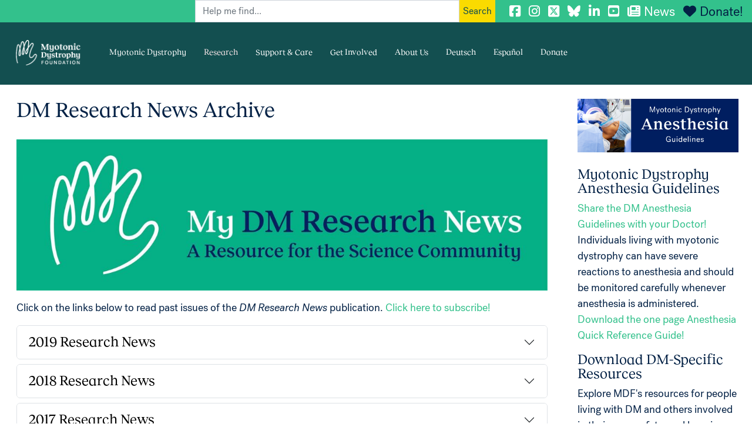

--- FILE ---
content_type: text/html; charset=UTF-8
request_url: https://www.myotonic.org/dm-research-news-archive
body_size: 33982
content:

<!DOCTYPE html>
<html lang="en" dir="ltr" prefix="og: https://ogp.me/ns#" class="h-100">
  <head>
    <meta charset="utf-8" />
<script async src="https://www.googletagmanager.com/gtag/js?id=G-SH4QXJHEVZ"></script>
<script>window.dataLayer = window.dataLayer || [];function gtag(){dataLayer.push(arguments)};gtag("js", new Date());gtag("set", "developer_id.dMDhkMT", true);gtag("config", "G-SH4QXJHEVZ", {"groups":"default","page_placeholder":"PLACEHOLDER_page_location"});</script>
<meta name="description" content="Click on the links below to read past issues of the DM Research News publication. Click here to subscribe!" />
<link rel="canonical" href="https://www.myotonic.org/dm-research-news-archive" />
<meta name="Generator" content="Drupal 10 (https://www.drupal.org)" />
<meta name="MobileOptimized" content="width" />
<meta name="HandheldFriendly" content="true" />
<meta name="viewport" content="width=device-width, initial-scale=1.0" />
<link rel="icon" href="/themes/custom/bootstrap_aline/favicon.ico" type="image/png" />
<script>window.a2a_config=window.a2a_config||{};a2a_config.callbacks=[];a2a_config.overlays=[];a2a_config.templates={};</script>

    <title>DM Research News Archive | Myotonic Dystrophy Foundation</title>
    <link rel="stylesheet" media="all" href="/core/themes/stable9/css/system/components/align.module.css?t4hfr6" />
<link rel="stylesheet" media="all" href="/core/themes/stable9/css/system/components/fieldgroup.module.css?t4hfr6" />
<link rel="stylesheet" media="all" href="/core/themes/stable9/css/system/components/container-inline.module.css?t4hfr6" />
<link rel="stylesheet" media="all" href="/core/themes/stable9/css/system/components/clearfix.module.css?t4hfr6" />
<link rel="stylesheet" media="all" href="/core/themes/stable9/css/system/components/details.module.css?t4hfr6" />
<link rel="stylesheet" media="all" href="/core/themes/stable9/css/system/components/hidden.module.css?t4hfr6" />
<link rel="stylesheet" media="all" href="/core/themes/stable9/css/system/components/item-list.module.css?t4hfr6" />
<link rel="stylesheet" media="all" href="/core/themes/stable9/css/system/components/js.module.css?t4hfr6" />
<link rel="stylesheet" media="all" href="/core/themes/stable9/css/system/components/nowrap.module.css?t4hfr6" />
<link rel="stylesheet" media="all" href="/core/themes/stable9/css/system/components/position-container.module.css?t4hfr6" />
<link rel="stylesheet" media="all" href="/core/themes/stable9/css/system/components/reset-appearance.module.css?t4hfr6" />
<link rel="stylesheet" media="all" href="/core/themes/stable9/css/system/components/resize.module.css?t4hfr6" />
<link rel="stylesheet" media="all" href="/core/themes/stable9/css/system/components/system-status-counter.css?t4hfr6" />
<link rel="stylesheet" media="all" href="/core/themes/stable9/css/system/components/system-status-report-counters.css?t4hfr6" />
<link rel="stylesheet" media="all" href="/core/themes/stable9/css/system/components/system-status-report-general-info.css?t4hfr6" />
<link rel="stylesheet" media="all" href="/core/themes/stable9/css/system/components/tablesort.module.css?t4hfr6" />
<link rel="stylesheet" media="all" href="/core/themes/stable9/css/views/views.module.css?t4hfr6" />
<link rel="stylesheet" media="all" href="/modules/contrib/addtoany/css/addtoany.css?t4hfr6" />
<link rel="stylesheet" media="all" href="https://use.fontawesome.com/releases/v6.7.1/css/all.css" />
<link rel="stylesheet" media="all" href="https://use.fontawesome.com/releases/v6.1.0/css/v4-shims.css" />
<link rel="stylesheet" media="all" href="/modules/custom/simple_mobile_menu/libraries/css/smm.css?t4hfr6" />
<link rel="stylesheet" media="all" href="https://cdnjs.cloudflare.com/ajax/libs/font-awesome/4.3.0/css/font-awesome.min.css" />
<link rel="stylesheet" media="all" href="/modules/custom/tb_megamenu/css/tb_megamenu.bootstrap.css?t4hfr6" />
<link rel="stylesheet" media="all" href="/modules/custom/tb_megamenu/css/tb_megamenu.base.css?t4hfr6" />
<link rel="stylesheet" media="all" href="/modules/custom/tb_megamenu/css/tb_megamenu.default.css?t4hfr6" />
<link rel="stylesheet" media="all" href="/modules/custom/tb_megamenu/css/tb_megamenu.compatibility.css?t4hfr6" />
<link rel="stylesheet" media="all" href="/modules/custom/tb_megamenu/css/styles/black.css?t4hfr6" />
<link rel="stylesheet" media="all" href="/core/themes/stable9/css/core/assets/vendor/normalize-css/normalize.css?t4hfr6" />
<link rel="stylesheet" media="all" href="/themes/contrib/bootstrap5/css/components/action-links.css?t4hfr6" />
<link rel="stylesheet" media="all" href="/themes/contrib/bootstrap5/css/components/breadcrumb.css?t4hfr6" />
<link rel="stylesheet" media="all" href="/themes/contrib/bootstrap5/css/components/container-inline.css?t4hfr6" />
<link rel="stylesheet" media="all" href="/themes/contrib/bootstrap5/css/components/details.css?t4hfr6" />
<link rel="stylesheet" media="all" href="/themes/contrib/bootstrap5/css/components/exposed-filters.css?t4hfr6" />
<link rel="stylesheet" media="all" href="/themes/contrib/bootstrap5/css/components/field.css?t4hfr6" />
<link rel="stylesheet" media="all" href="/themes/contrib/bootstrap5/css/components/form.css?t4hfr6" />
<link rel="stylesheet" media="all" href="/themes/contrib/bootstrap5/css/components/icons.css?t4hfr6" />
<link rel="stylesheet" media="all" href="/themes/contrib/bootstrap5/css/components/inline-form.css?t4hfr6" />
<link rel="stylesheet" media="all" href="/themes/contrib/bootstrap5/css/components/item-list.css?t4hfr6" />
<link rel="stylesheet" media="all" href="/themes/contrib/bootstrap5/css/components/links.css?t4hfr6" />
<link rel="stylesheet" media="all" href="/themes/contrib/bootstrap5/css/components/menu.css?t4hfr6" />
<link rel="stylesheet" media="all" href="/themes/contrib/bootstrap5/css/components/more-link.css?t4hfr6" />
<link rel="stylesheet" media="all" href="/themes/contrib/bootstrap5/css/components/pager.css?t4hfr6" />
<link rel="stylesheet" media="all" href="/themes/contrib/bootstrap5/css/components/tabledrag.css?t4hfr6" />
<link rel="stylesheet" media="all" href="/themes/contrib/bootstrap5/css/components/tableselect.css?t4hfr6" />
<link rel="stylesheet" media="all" href="/themes/contrib/bootstrap5/css/components/tablesort.css?t4hfr6" />
<link rel="stylesheet" media="all" href="/themes/contrib/bootstrap5/css/components/textarea.css?t4hfr6" />
<link rel="stylesheet" media="all" href="/themes/contrib/bootstrap5/css/components/ui-dialog.css?t4hfr6" />
<link rel="stylesheet" media="all" href="/themes/contrib/bootstrap5/css/components/messages.css?t4hfr6" />
<link rel="stylesheet" media="all" href="/themes/contrib/bootstrap5/css/components/node.css?t4hfr6" />
<link rel="stylesheet" media="all" href="/themes/contrib/bootstrap5/css/style.css?t4hfr6" />
<link rel="stylesheet" media="all" href="/themes/custom/bootstrap_aline/css/style.css?t4hfr6" />
<link rel="stylesheet" media="all" href="/themes/custom/bootstrap_aline/css/style1.css?t4hfr6" />

    
  </head>
  <body class="path-node page-node-type-page   d-flex flex-column h-100">
        <div class="visually-hidden-focusable skip-link p-3 container">
      <a href="#main-content" class="p-2">
        Skip to main content
      </a>
    </div>
    
      <div class="dialog-off-canvas-main-canvas d-flex flex-column h-100" data-off-canvas-main-canvas>
    <div class="container-fluid super-nav-container align-content-end">
	  <div class="region region-super-nav">
    <div class="custom-search-block-form block block-custom-search" role="search" data-drupal-selector="custom-search-block-form" id="block-customsearchform-2">
  
    
      <form data-block="super_nav" action="/dm-research-news-archive" method="post" id="custom-search-block-form" accept-charset="UTF-8">
  <div class="js-form-item form-item js-form-type-search form-type-search js-form-item-keys form-item-keys form-no-label">
      <label for="edit-keys" class="visually-hidden">Search this site</label>
        
  <input title="Enter the terms you wish to search for." class="custom_search-keys form-search form-control" data-drupal-selector="edit-keys" type="search" id="edit-keys" name="keys" value="" size="15" maxlength="128" placeholder="Help me find..." />


        </div>

  <input autocomplete="off" data-drupal-selector="form-b7jyxmr4xtoatqphl32yx5z8edzpffyombqyv9p5760" type="hidden" name="form_build_id" value="form-b7JyXMR4xTOATQPHL32YX5z8EDZPFFyoMbqyV9p5760" />


  <input data-drupal-selector="edit-custom-search-block-form" type="hidden" name="form_id" value="custom_search_block_form" />

<div data-drupal-selector="edit-actions" class="form-actions js-form-wrapper form-wrapper" id="edit-actions">
    <input data-drupal-selector="edit-submit" type="submit" id="edit-submit" value="Search" class="button js-form-submit form-submit btn btn-primary" />

</div>

</form>

  </div>
<div id="block-socialmediatop" class="block block-block-content block-block-content71a1632b-23cf-4b5c-ac4e-82d25589bf32">
  
    
      
            <div class="clearfix text-formatted field field--name-body field--type-text-with-summary field--label-hidden field__item"><a href="https://www.facebook.com/myotonicstrong" target="_blank" title="MDF Facebook"><i class="fab fa-facebook-square"></i></a> 
<a href="https://instagram.com/myotonicstrong" target="_blank" title="MDF Instagram"><i class="fab fa-instagram"></i></a> 
<a href="https://twitter.com/myotonicstrong" target="_blank" title="MDF Twitter"><i class="fab fa-brands fa-square-x-twitter"></i></a> 
<a href="https://bsky.app/profile/myotonicstrong.bsky.social" target="_blank" title="MDF Bluesky"><i class="fab fa-brands fa-bluesky"></i></a>
<a href="https://www.linkedin.com/company/myotonic" target="_blank" title="MDF LinkedIn"><i class="fab fa-linkedin-in"></i></a> 
<a href="https://www.youtube.com/c/myotonicstrong" target="_blank" title="MDF YouTube"><i class="fab fa-youtube-square"></i></a> 
<a href="/community/news" title="News"><i class="fas fa-newspaper">&nbsp;</i>News</a> 
<a href="https://giving.classy.org/campaign/622795/donate" style="color:#032145;" title="Donate to MDF"><i class="fas fa-heart" style="color:#032145;">&nbsp;</i>Donate!</a>

<!-- Meta Pixel Code -->
<script>
!function(f,b,e,v,n,t,s)
{if(f.fbq)return;n=f.fbq=function(){n.callMethod?
n.callMethod.apply(n,arguments):n.queue.push(arguments)};
if(!f._fbq)f._fbq=n;n.push=n;n.loaded=!0;n.version='2.0';
n.queue=[];t=b.createElement(e);t.async=!0;
t.src=v;s=b.getElementsByTagName(e)[0];
s.parentNode.insertBefore(t,s)}(window, document,'script',
'https://connect.facebook.net/en_US/fbevents.js');
fbq('init', '1030275230429469');
fbq('track', 'PageView');
</script>
<noscript><img height="1" width="1" style="display:none"
src="https://www.facebook.com/tr?id=1030275230429469&ev=PageView&noscript=1"
/></noscript>
<!-- End Meta Pixel Code -->
</div>
      
  </div>

  </div>

</div>
<header id="navbar" role="banner" class="navbar navbar-fixed-top navbar-default">
	<div class="container-fluid sticky-top">
		<div class="navbar-header">
			<a class="logo navbar-btn" href="/" title="Home">
				<img src="/themes/custom/bootstrap_aline/images/logo-animated_nav.gif" width="214" height="90" alt="Home"/>
			</a>
			<div class="slogan"></div>
			<nav role="navigation">
				  <div class="region region-main-menu">
    <div id="block-mainmenu-2" class="block block-tb-megamenu block-tb-megamenu-menu-blockmain">
  
    
      <div  class="tb-megamenu tb-megamenu-main style-black" role="navigation" aria-label="Main navigation">
      <button data-target=".nav-collapse" data-toggle="collapse" class="btn btn-navbar tb-megamenu-button" type="button">
      <i class="fa fa-reorder"></i>
    </button>
    <div class="nav-collapse ">
    <ul  class="tb-megamenu-nav nav level-0 items-8" role="list" >
        <li  class="tb-megamenu-item level-1 mega dropdown" data-id="menu_link_content:190ebaa5-dc00-4e59-ac72-75b8e82576ec" data-level="1" data-type="menu_item" data-class="" data-xicon="" data-caption="" data-alignsub="" data-group="0" data-hidewcol="0" data-hidesub="0" data-label="" aria-level="1" >
      <a href="/myotonic-dystrophy-start-your-journey-here"  class="dropdown-toggle" title="Myotonic Dystrophy in a nutshell." aria-expanded="false">
          Myotonic Dystrophy
          </a>
  <div  class="tb-megamenu-submenu dropdown-menu mega-dropdown-menu nav-child" data-class="" data-width="800" style="width: 800px;" role="list">
  <div class="mega-dropdown-inner">
          <div  class="tb-megamenu-row row-fluid">
      <div  class="tb-megamenu-column span4 mega-col-nav" data-class="" data-width="4" data-hidewcol="0" id="tb-megamenu-column-1">
  <div class="tb-megamenu-column-inner mega-inner clearfix">
               <ul  class="tb-megamenu-subnav mega-nav level-1 items-2" role="list">
        <li  class="tb-megamenu-item level-2 mega mega-group" data-id="menu_link_content:9feb9eab-de2b-4115-8fe8-4cc2f0ec67db" data-level="2" data-type="menu_item" data-class="" data-xicon="" data-caption="" data-alignsub="" data-group="1" data-hidewcol="0" data-hidesub="0" data-label="" aria-level="2" >
      <a href="/understanding-myotonic-dystrophy-video-series-patients-families-and-healthcare-providers"  class="mega-group-title" aria-expanded="false">
          Understanding Myotonic Dystrophy
          </a>
  <div  class="tb-megamenu-submenu mega-group-ct nav-child" data-class="" data-width="" role="list">
  <div class="mega-dropdown-inner">
          <div  class="tb-megamenu-row row-fluid">
      <div  class="tb-megamenu-column span12 mega-col-nav" data-class="" data-width="12" data-hidewcol="0" id="tb-megamenu-column-2">
  <div class="tb-megamenu-column-inner mega-inner clearfix">
               <ul  class="tb-megamenu-subnav mega-nav level-2 items-3" role="list">
        <li  class="tb-megamenu-item level-3 mega" data-id="menu_link_content:7c4d9185-2f8d-43f8-9001-4f016f6205bb" data-level="3" data-type="menu_item" data-class="" data-xicon="" data-caption="" data-alignsub="" data-group="0" data-hidewcol="0" data-hidesub="0" data-label="" aria-level="3" >
      <a href="/new-educational-series-understanding-myotonic-dystrophy" >
          The Basics
          </a>
  
</li>

        <li  class="tb-megamenu-item level-3 mega" data-id="menu_link_content:423fd7a1-90af-417a-b5aa-b6c3b65ca0a4" data-level="3" data-type="menu_item" data-class="" data-xicon="" data-caption="" data-alignsub="" data-group="0" data-hidewcol="0" data-hidesub="0" data-label="" aria-level="3" >
      <a href="/understanding-myotonic-dystrophy-inheritance-myotonic-dystrophy-type-1-dm1" >
          Inheritance of Myotonic Dystrophy Type 1 (DM1)
          </a>
  
</li>

        <li  class="tb-megamenu-item level-3 mega" data-id="menu_link_content:b4e93d5f-d060-4f4e-b251-1bb17071d742" data-level="3" data-type="menu_item" data-class="" data-xicon="" data-caption="" data-alignsub="" data-group="0" data-hidewcol="0" data-hidesub="0" data-label="" aria-level="3" >
      <a href="/understanding-myotonic-dystrophy-inheritance-myotonic-dystrophy-type-2-dm2" >
          Inheritance of Myotonic Dystrophy Type 2 (DM2)
          </a>
  
</li>

  </ul>

      </div>
</div>

  </div>

      </div>
</div>

</li>

        <li  class="tb-megamenu-item level-2 mega mega-group" data-id="menu_link_content:18b7937c-b52d-43be-b540-9150fb8f7ae0" data-level="2" data-type="menu_item" data-class="" data-xicon="" data-caption="" data-alignsub="" data-group="1" data-hidewcol="0" data-hidesub="0" data-label="" aria-level="2" >
      <a href="/myotonic-dystrophy-start-your-journey-here"  class="mega-group-title" aria-expanded="false">
          About DM
          </a>
  <div  class="tb-megamenu-submenu mega-group-ct nav-child" data-class="" data-width="" role="list">
  <div class="mega-dropdown-inner">
          <div  class="tb-megamenu-row row-fluid">
      <div  class="tb-megamenu-column span12 mega-col-nav" data-class="" data-width="12" data-hidewcol="0" id="tb-megamenu-column-3">
  <div class="tb-megamenu-column-inner mega-inner clearfix">
               <ul  class="tb-megamenu-subnav mega-nav level-2 items-4" role="list">
        <li  class="tb-megamenu-item level-3 mega" data-id="menu_link_content:1104ec5c-2132-424b-a38d-5ddec2ed9e4f" data-level="3" data-type="menu_item" data-class="" data-xicon="" data-caption="" data-alignsub="" data-group="0" data-hidewcol="0" data-hidesub="0" data-label="" aria-level="3" >
      <a href="/myotonic-dystrophy-glance" >
          Myotonic Dystrophy at a Glance
          </a>
  
</li>

        <li  class="tb-megamenu-item level-3 mega" data-id="menu_link_content:6c63ebfb-1ea9-4ea9-b9cc-36dba29dc9c1" data-level="3" data-type="menu_item" data-class="" data-xicon="" data-caption="" data-alignsub="" data-group="0" data-hidewcol="0" data-hidesub="0" data-label="" aria-level="3" >
      <a href="/what-dm/faqs"  title="Frequently asked questions about DM.">
          FAQs
          </a>
  
</li>

        <li  class="tb-megamenu-item level-3 mega" data-id="menu_link_content:c7b58164-99c1-4c01-8c37-e4bd9720aea0" data-level="3" data-type="menu_item" data-class="" data-xicon="" data-caption="" data-alignsub="" data-group="0" data-hidewcol="0" data-hidesub="0" data-label="" aria-level="3" >
      <a href="/what-dm/medical-glossary"  title="Definitions of medical terms.">
          Glossary
          </a>
  
</li>

        <li  class="tb-megamenu-item level-3 mega" data-id="menu_link_content:58bcf7da-0157-4f8f-9497-e7e4ab4a3642" data-level="3" data-type="menu_item" data-class="" data-xicon="" data-caption="" data-alignsub="" data-group="0" data-hidewcol="0" data-hidesub="0" data-label="" aria-level="3" >
      <a href="/covid-19" >
          COVID-19
          </a>
  
</li>

  </ul>

      </div>
</div>

  </div>

      </div>
</div>

</li>

  </ul>

      </div>
</div>

      <div  class="tb-megamenu-column span4 mega-col-nav" data-class="" data-width="4" data-hidewcol="" id="tb-megamenu-column-4">
  <div class="tb-megamenu-column-inner mega-inner clearfix">
               <ul  class="tb-megamenu-subnav mega-nav level-1 items-2" role="list">
        <li  class="tb-megamenu-item level-2 mega mega-group" data-id="menu_link_content:ad845dd5-8836-4e10-a571-46415f402bdc" data-level="2" data-type="menu_item" data-class="" data-xicon="" data-caption="" data-alignsub="" data-group="1" data-hidewcol="0" data-hidesub="0" data-label="" aria-level="2" >
      <a href="/what-dm/disease-mechanism"  class="mega-group-title" title="A scientific overview of DM&#039;s disease mechanisms." aria-expanded="false">
          Disease Mechanism
          </a>
  <div  class="tb-megamenu-submenu mega-group-ct nav-child" data-class="" data-width="" role="list">
  <div class="mega-dropdown-inner">
          <div  class="tb-megamenu-row row-fluid">
      <div  class="tb-megamenu-column span12 mega-col-nav" data-class="" data-width="12" data-hidewcol="0" id="tb-megamenu-column-5">
  <div class="tb-megamenu-column-inner mega-inner clearfix">
               <ul  class="tb-megamenu-subnav mega-nav level-2 items-2" role="list">
        <li  class="tb-megamenu-item level-3 mega" data-id="menu_link_content:05e0bd5a-a8d4-4263-91a3-51e48db0d781" data-level="3" data-type="menu_item" data-class="" data-xicon="" data-caption="" data-alignsub="" data-group="0" data-hidewcol="0" data-hidesub="0" data-label="" aria-level="3" >
      <a href="/digital-academy/dm-anticipation-part-1" >
          Anticipation
          </a>
  
</li>

        <li  class="tb-megamenu-item level-3 mega" data-id="menu_link_content:fce831d1-82ec-41ad-b84b-ffddd532dc5c" data-level="3" data-type="menu_item" data-class="" data-xicon="" data-caption="" data-alignsub="" data-group="0" data-hidewcol="0" data-hidesub="0" data-label="" aria-level="3" >
      <a href="/understanding-genetic-causes-dm-evaluation-role-other-gene-variants" >
          Causes of DM
          </a>
  
</li>

  </ul>

      </div>
</div>

  </div>

      </div>
</div>

</li>

        <li  class="tb-megamenu-item level-2 mega mega-group" data-id="menu_link_content:6b1babc2-a597-4c47-a6d5-7acc4e7290f6" data-level="2" data-type="menu_item" data-class="" data-xicon="" data-caption="" data-alignsub="" data-group="1" data-hidewcol="0" data-hidesub="0" data-label="" aria-level="2" >
      <a href="/community/news"  class="mega-group-title" aria-expanded="false">
          News
          </a>
  <div  class="tb-megamenu-submenu mega-group-ct nav-child" data-class="" data-width="" role="list">
  <div class="mega-dropdown-inner">
          <div  class="tb-megamenu-row row-fluid">
      <div  class="tb-megamenu-column span12 mega-col-nav" data-class="" data-width="12" data-hidewcol="0" id="tb-megamenu-column-6">
  <div class="tb-megamenu-column-inner mega-inner clearfix">
               <ul  class="tb-megamenu-subnav mega-nav level-2 items-3" role="list">
        <li  class="tb-megamenu-item level-3 mega" data-id="menu_link_content:fb78ab50-6c08-4126-a49e-b6dc58744d5d" data-level="3" data-type="menu_item" data-class="" data-xicon="" data-caption="" data-alignsub="" data-group="0" data-hidewcol="0" data-hidesub="0" data-label="" aria-level="3" >
      <a href="https://go.myotonic.org/webmail/1108272/2976000924/3399e4e958f958fc721b3fc6bcff66192b18a1a089a419b245e83309bb223ece"  target="_blank">
          Current Dispatch
          </a>
  
</li>

        <li  class="tb-megamenu-item level-3 mega" data-id="menu_link_content:21109f46-b809-4381-83aa-46c144b10703" data-level="3" data-type="menu_item" data-class="" data-xicon="" data-caption="" data-alignsub="" data-group="0" data-hidewcol="0" data-hidesub="0" data-label="" aria-level="3" >
      <a href="/news-and-events/newsletter-archive" >
          Dispatch Archive
          </a>
  
</li>

        <li  class="tb-megamenu-item level-3 mega" data-id="menu_link_content:9225ed57-426d-4944-a5e2-008960da630f" data-level="3" data-type="menu_item" data-class="" data-xicon="" data-caption="" data-alignsub="" data-group="0" data-hidewcol="0" data-hidesub="0" data-label="" aria-level="3" >
      <a href="/connect/family-stories" >
          Family Stories
          </a>
  
</li>

  </ul>

      </div>
</div>

  </div>

      </div>
</div>

</li>

  </ul>

      </div>
</div>

      <div  data-showblocktitle="1" class="tb-megamenu-column span4 mega-col-nav" data-class="" data-width="4" data-hidewcol="" id="tb-megamenu-column-7">
  <div class="tb-megamenu-column-inner mega-inner clearfix">
                 <div  class="tb-block tb-megamenu-block" data-type="block" data-block="navbst">
    <div class="block-inner">
      <div id="block-block-contente4467ab1-a48e-41b2-a3dd-962f19eb74d8" class="block block-block-content block-block-contente4467ab1-a48e-41b2-a3dd-962f19eb74d8">
  
    
      
            <div class="clearfix text-formatted field field--name-body field--type-text-with-summary field--label-hidden field__item"><a href="/what-dm/how-dm-affects-your-body" title="Learn the effects of DM with our &quot;Body Systems Tool&quot;."><img src="/themes/custom/bootstrap_aline/images/badge_bst.gif" alt="Learn the effects of DM with our Body system tools" width="184" height="400" /></a></div>
      
  </div>

    </div>
  </div>

      </div>
</div>

  </div>

      </div>
</div>

</li>

        <li  class="tb-megamenu-item level-1 mega mega-align-left dropdown active active-trail" data-id="menu_link_content:a3dde1bb-598b-4bff-adbb-b4c37922500c" data-level="1" data-type="menu_item" data-class="" data-xicon="" data-caption="" data-alignsub="left" data-group="0" data-hidewcol="0" data-hidesub="0" data-label="" aria-level="1" >
      <a href="/myotonic-dystrophy-research"  class="dropdown-toggle active-trail" title="Information on recent DM research advances." aria-expanded="false">
          Research
          </a>
  <div  class="tb-megamenu-submenu dropdown-menu mega-dropdown-menu nav-child" data-class="" data-width="800" style="width: 800px;" role="list">
  <div class="mega-dropdown-inner">
          <div  class="tb-megamenu-row row-fluid">
      <div  class="tb-megamenu-column span4 mega-col-nav" data-class="" data-width="4" data-hidewcol="0" id="tb-megamenu-column-8">
  <div class="tb-megamenu-column-inner mega-inner clearfix">
               <ul  class="tb-megamenu-subnav mega-nav level-1 items-1" role="list">
        <li  class="tb-megamenu-item level-2 mega mega-group" data-id="menu_link_content:58fc1b26-4c90-4771-a3b3-5b884bdf877a" data-level="2" data-type="menu_item" data-class="" data-xicon="" data-caption="" data-alignsub="" data-group="1" data-hidewcol="0" data-hidesub="0" data-label="" aria-level="2" >
      <a href="/myotonic-dystrophy-resources-professionals"  class="mega-group-title" title="Resources for academic, clinical, and industry professionals." aria-expanded="false">
          For Researchers
          </a>
  <div  class="tb-megamenu-submenu mega-group-ct nav-child" data-class="" data-width="" role="list">
  <div class="mega-dropdown-inner">
          <div  class="tb-megamenu-row row-fluid">
      <div  class="tb-megamenu-column span12 mega-col-nav" data-class="" data-width="12" data-hidewcol="0" id="tb-megamenu-column-9">
  <div class="tb-megamenu-column-inner mega-inner clearfix">
               <ul  class="tb-megamenu-subnav mega-nav level-2 items-7" role="list">
        <li  class="tb-megamenu-item level-3 mega" data-id="menu_link_content:00d3b70b-0d2d-4b03-b351-e5aebfb591dc" data-level="3" data-type="menu_item" data-class="" data-xicon="" data-caption="" data-alignsub="" data-group="0" data-hidewcol="0" data-hidesub="0" data-label="" aria-level="3" >
      <a href="/myotonic-dystrophy-animal-models-tools" >
          Animal Models &amp; Tools
          </a>
  
</li>

        <li  class="tb-megamenu-item level-3 mega" data-id="menu_link_content:06cd1c8e-4f68-435e-af91-1381a83d4c2c" data-level="3" data-type="menu_item" data-class="" data-xicon="" data-caption="" data-alignsub="" data-group="0" data-hidewcol="0" data-hidesub="0" data-label="" aria-level="3" >
      <a href="/myotonic-dystrophy-research-fellows" >
          Research Fellows
          </a>
  
</li>

        <li  class="tb-megamenu-item level-3 mega" data-id="menu_link_content:6f9af841-32da-490b-b495-d388811b11f2" data-level="3" data-type="menu_item" data-class="" data-xicon="" data-caption="" data-alignsub="" data-group="0" data-hidewcol="0" data-hidesub="0" data-label="" aria-level="3" >
      <a href="/myotonic-dystrophy-foundation-research-grants-funding-resources"  title="Current funding opportunities for professionals.">
          Research Grants &amp; Funding Resources
          </a>
  
</li>

        <li  class="tb-megamenu-item level-3 mega" data-id="menu_link_content:d30bd58c-d8ad-4b37-b06e-d0279992a65b" data-level="3" data-type="menu_item" data-class="" data-xicon="" data-caption="" data-alignsub="" data-group="0" data-hidewcol="0" data-hidesub="0" data-label="" aria-level="3" >
      <a href="https://myotonicregistry.patientcrossroads.org/"  target="_blank">
          Myotonic Dystrophy Family Registry
          </a>
  
</li>

        <li  class="tb-megamenu-item level-3 mega" data-id="menu_link_content:b659bbf1-a49c-4b84-9500-0a785764fbe6" data-level="3" data-type="menu_item" data-class="" data-xicon="" data-caption="" data-alignsub="" data-group="0" data-hidewcol="0" data-hidesub="0" data-label="" aria-level="3" >
      <a href="/sites/default/files/pages/files/Review-of-DM2-FNL-2019-09-24.pdf"  target="_blank">
          DM2 Landscape Analysis 2019
          </a>
  
</li>

        <li  class="tb-megamenu-item level-3 mega" data-id="menu_link_content:19b7fb7c-a1d3-48df-aa82-ac9a2790b5e6" data-level="3" data-type="menu_item" data-class="" data-xicon="" data-caption="" data-alignsub="" data-group="0" data-hidewcol="0" data-hidesub="0" data-label="" aria-level="3" >
      <a href="/dmcrn" >
          Clinical Research Network (DMCRN)
          </a>
  
</li>

        <li  class="tb-megamenu-item level-3 mega" data-id="menu_link_content:fe76db1e-6072-40e6-8281-014755431f59" data-level="3" data-type="menu_item" data-class="" data-xicon="" data-caption="" data-alignsub="" data-group="0" data-hidewcol="0" data-hidesub="0" data-label="" aria-level="3" >
      <a href="/pipeline" >
          Drug Development Pipeline
          </a>
  
</li>

  </ul>

      </div>
</div>

  </div>

      </div>
</div>

</li>

  </ul>

      </div>
</div>

      <div  class="tb-megamenu-column span4 mega-col-nav" data-class="" data-width="4" data-hidewcol="" id="tb-megamenu-column-10">
  <div class="tb-megamenu-column-inner mega-inner clearfix">
               <ul  class="tb-megamenu-subnav mega-nav level-1 items-2" role="list">
        <li  class="tb-megamenu-item level-2 mega mega-group active active-trail" data-id="menu_link_content:b681a6df-e534-4293-ac72-8922e585f731" data-level="2" data-type="menu_item" data-class="" data-xicon="" data-caption="" data-alignsub="" data-group="1" data-hidewcol="0" data-hidesub="0" data-label="" aria-level="2" >
      <a href="/dm-research-news-archive"  class="mega-group-title active-trail" title="Read previous editions of MDF&#039;s DM Research News." aria-expanded="false">
          DM Research News
          </a>
  <div  class="tb-megamenu-submenu mega-group-ct nav-child" data-class="" data-width="" role="list">
  <div class="mega-dropdown-inner">
          <div  class="tb-megamenu-row row-fluid">
      <div  class="tb-megamenu-column span12 mega-col-nav" data-class="" data-width="12" data-hidewcol="0" id="tb-megamenu-column-11">
  <div class="tb-megamenu-column-inner mega-inner clearfix">
               <ul  class="tb-megamenu-subnav mega-nav level-2 items-2" role="list">
        <li  class="tb-megamenu-item level-3 mega" data-id="menu_link_content:2d8c5b7f-6e07-4f0b-8459-bd186d38250e" data-level="3" data-type="menu_item" data-class="" data-xicon="" data-caption="" data-alignsub="" data-group="0" data-hidewcol="0" data-hidesub="0" data-label="" aria-level="3" >
      <a href="/community/news/Research" >
          Global research news
          </a>
  
</li>

        <li  class="tb-megamenu-item level-3 mega" data-id="menu_link_content:8e290eef-bc2e-41e1-8f50-cdb4246c4422" data-level="3" data-type="menu_item" data-class="" data-xicon="" data-caption="" data-alignsub="" data-group="0" data-hidewcol="0" data-hidesub="0" data-label="" aria-level="3" >
      <a href="/dm-research-news-archive" >
          DM Research News Archive
          </a>
  
</li>

  </ul>

      </div>
</div>

  </div>

      </div>
</div>

</li>

        <li  class="tb-megamenu-item level-2 mega mega-group" data-id="menu_link_content:7cbee230-0bdd-4c05-ad4b-e08cc2819337" data-level="2" data-type="menu_item" data-class="" data-xicon="" data-caption="" data-alignsub="" data-group="1" data-hidewcol="0" data-hidesub="0" data-label="" aria-level="2" >
      <a href="/study-trial-resource-center"  class="mega-group-title" title="Current clinical trials and how to participate." aria-expanded="false">
          Study and Trial Resource Center
          </a>
  <div  class="tb-megamenu-submenu mega-group-ct nav-child" data-class="" data-width="" role="list">
  <div class="mega-dropdown-inner">
          <div  class="tb-megamenu-row row-fluid">
      <div  class="tb-megamenu-column span12 mega-col-nav" data-class="" data-width="12" data-hidewcol="0" id="tb-megamenu-column-12">
  <div class="tb-megamenu-column-inner mega-inner clearfix">
               <ul  class="tb-megamenu-subnav mega-nav level-2 items-1" role="list">
        <li  class="tb-megamenu-item level-3 mega" data-id="menu_link_content:5bd0b056-8c71-4f7a-abbf-af27487fbc62" data-level="3" data-type="menu_item" data-class="" data-xicon="" data-caption="" data-alignsub="" data-group="0" data-hidewcol="0" data-hidesub="0" data-label="" aria-level="3" >
      <a href="/sites/default/files/2025-06/MDF_Policy_Research-Opportunity-Promotion.pdf"  target="_blank">
          Policy for Sharing DM Research Opportunities
          </a>
  
</li>

  </ul>

      </div>
</div>

  </div>

      </div>
</div>

</li>

  </ul>

      </div>
</div>

      <div  data-showblocktitle="1" class="tb-megamenu-column span4 mega-col-nav" data-class="" data-width="4" data-hidewcol="" id="tb-megamenu-column-13">
  <div class="tb-megamenu-column-inner mega-inner clearfix">
                 <div  class="tb-block tb-megamenu-block" data-type="block" data-block="navresourcecenter">
    <div class="block-inner">
      <div id="block-block-content9dd2200a-8d5e-4b6e-8ba8-f85c4990fcfb" class="block block-block-content block-block-content9dd2200a-8d5e-4b6e-8ba8-f85c4990fcfb">
  
    
      
            <div class="clearfix text-formatted field field--name-body field--type-text-with-summary field--label-hidden field__item"><a href="/study-trial-resource-center" title="Study and Trial Resource Center"><img src="/themes/custom/bootstrap_aline/images/badge_resourcecenter.jpg" alt="Study and Trial Resource Center" width="184" height="400" /></a></div>
      
  </div>

    </div>
  </div>

      </div>
</div>

  </div>

      </div>
</div>

</li>

        <li  class="tb-megamenu-item level-1 mega mega-align-center dropdown" data-id="menu_link_content:3de5e3d9-3848-4048-ac99-30480c7fbdbf" data-level="1" data-type="menu_item" data-class="" data-xicon="" data-caption="" data-alignsub="center" data-group="0" data-hidewcol="0" data-hidesub="0" data-label="" aria-level="1" >
      <a href="/myotonic-dystrophy-support-care"  class="dropdown-toggle" title="What to expect and how to manage it." aria-expanded="false">
          Support &amp; Care
          </a>
  <div  class="tb-megamenu-submenu dropdown-menu mega-dropdown-menu nav-child" data-class="" data-width="800" style="width: 800px;" role="list">
  <div class="mega-dropdown-inner">
          <div  class="tb-megamenu-row row-fluid">
      <div  class="tb-megamenu-column span4 mega-col-nav" data-class="" data-width="4" data-hidewcol="0" id="tb-megamenu-column-14">
  <div class="tb-megamenu-column-inner mega-inner clearfix">
               <ul  class="tb-megamenu-subnav mega-nav level-1 items-1" role="list">
        <li  class="tb-megamenu-item level-2 mega mega-group" data-id="menu_link_content:9dc686e4-af08-47ca-bd94-8902d439b531" data-level="2" data-type="menu_item" data-class="" data-xicon="" data-caption="" data-alignsub="" data-group="1" data-hidewcol="0" data-hidesub="0" data-label="" aria-level="2" >
      <a href="/living-myotonic-dystrophy"  class="mega-group-title" title="MDF&#039;s resources and publications on DM." aria-expanded="false">
          Living With DM
          </a>
  <div  class="tb-megamenu-submenu mega-group-ct nav-child" data-class="" data-width="" role="list">
  <div class="mega-dropdown-inner">
          <div  class="tb-megamenu-row row-fluid">
      <div  class="tb-megamenu-column span12 mega-col-nav" data-class="" data-width="12" data-hidewcol="0" id="tb-megamenu-column-15">
  <div class="tb-megamenu-column-inner mega-inner clearfix">
               <ul  class="tb-megamenu-subnav mega-nav level-2 items-10" role="list">
        <li  class="tb-megamenu-item level-3 mega" data-id="menu_link_content:20a3b03b-b40a-42e1-8b53-7dbf467d712c" data-level="3" data-type="menu_item" data-class="" data-xicon="" data-caption="" data-alignsub="" data-group="0" data-hidewcol="0" data-hidesub="0" data-label="" aria-level="3" >
      <a href="/myotonic-dystrophy-anesthesia-guidelines" >
          Anesthesia Guidelines
          </a>
  
</li>

        <li  class="tb-megamenu-item level-3 mega" data-id="menu_link_content:8d18b885-aed7-447d-b33e-0032a6915e02" data-level="3" data-type="menu_item" data-class="" data-xicon="" data-caption="" data-alignsub="" data-group="0" data-hidewcol="0" data-hidesub="0" data-label="" aria-level="3" >
      <a href="/digital-academy" >
          Digital Academy
          </a>
  
</li>

        <li  class="tb-megamenu-item level-3 mega" data-id="menu_link_content:de2f5395-515f-431e-acae-e9cbfb81497e" data-level="3" data-type="menu_item" data-class="" data-xicon="" data-caption="" data-alignsub="" data-group="0" data-hidewcol="0" data-hidesub="0" data-label="" aria-level="3" >
      <a href="/family-planning-myotonic-dystrophy"  title="Make informed decisions about starting a family.">
          Family Planning with DM
          </a>
  
</li>

        <li  class="tb-megamenu-item level-3 mega" data-id="menu_link_content:f977976d-d91c-4f37-9c0e-60db4f5631c8" data-level="3" data-type="menu_item" data-class="" data-xicon="" data-caption="" data-alignsub="" data-group="0" data-hidewcol="0" data-hidesub="0" data-label="" aria-level="3" >
      <a href="/find-a-doctor-map"  title="Find a doctor near you!">
          Find a Doctor
          </a>
  
</li>

        <li  class="tb-megamenu-item level-3 mega" data-id="menu_link_content:25b43b8e-6ed5-43af-b297-9ac040c72fcd" data-level="3" data-type="menu_item" data-class="" data-xicon="" data-caption="" data-alignsub="" data-group="0" data-hidewcol="0" data-hidesub="0" data-label="" aria-level="3" >
      <a href="/myotonic-dystrophy-financial-resources"  title="Financial resources at State and Federal levels.">
          Financial Resources
          </a>
  
</li>

        <li  class="tb-megamenu-item level-3 mega" data-id="menu_link_content:3a07ff4e-257e-4413-bd62-dd8d14ba853f" data-level="3" data-type="menu_item" data-class="" data-xicon="" data-caption="" data-alignsub="" data-group="0" data-hidewcol="0" data-hidesub="0" data-label="" aria-level="3" >
      <a href="/insurance-considerations-myotonic-dystrophy" >
          Insurance Considerations
          </a>
  
</li>

        <li  class="tb-megamenu-item level-3 mega" data-id="menu_link_content:6ea61da0-6070-49b6-b277-6faef48c4828" data-level="3" data-type="menu_item" data-class="" data-xicon="" data-caption="" data-alignsub="" data-group="0" data-hidewcol="0" data-hidesub="0" data-label="" aria-level="3" >
      <a href="/juvenile-onset-adult-program" >
          Juvenile-onset Adults
          </a>
  
</li>

        <li  class="tb-megamenu-item level-3 mega" data-id="menu_link_content:eb18d191-40cb-44eb-bef2-06a49efff632" data-level="3" data-type="menu_item" data-class="" data-xicon="" data-caption="" data-alignsub="" data-group="0" data-hidewcol="0" data-hidesub="0" data-label="" aria-level="3" >
      <a href="/myotonic-dystrophy-testing-diagnosis"  title="Information on initial diagnosis and genetic testing.">
          Testing &amp; Diagnosis
          </a>
  
</li>

        <li  class="tb-megamenu-item level-3 mega" data-id="menu_link_content:8a6e7583-9291-490b-8ec6-2f990c22a39f" data-level="3" data-type="menu_item" data-class="" data-xicon="" data-caption="" data-alignsub="" data-group="0" data-hidewcol="0" data-hidesub="0" data-label="" aria-level="3" >
      <a href="/toolkits-publications"  title="MDF&#039;s resources and publications on DM.">
          Toolkits &amp; Publications
          </a>
  
</li>

        <li  class="tb-megamenu-item level-3 mega" data-id="menu_link_content:b097f321-1f3d-4379-97fc-e930356353fb" data-level="3" data-type="menu_item" data-class="" data-xicon="" data-caption="" data-alignsub="" data-group="0" data-hidewcol="0" data-hidesub="0" data-label="" aria-level="3" >
      <a href="/working-your-myotonic-dystrophy-care-team"  title="Find the right type of specialist.">
          Working with Your Care Team
          </a>
  
</li>

  </ul>

      </div>
</div>

  </div>

      </div>
</div>

</li>

  </ul>

      </div>
</div>

      <div  class="tb-megamenu-column span4 mega-col-nav" data-class="" data-width="4" data-hidewcol="" id="tb-megamenu-column-16">
  <div class="tb-megamenu-column-inner mega-inner clearfix">
               <ul  class="tb-megamenu-subnav mega-nav level-1 items-2" role="list">
        <li  class="tb-megamenu-item level-2 mega mega-group" data-id="menu_link_content:5834933a-531d-475a-932e-0a995357dfd5" data-level="2" data-type="menu_item" data-class="" data-xicon="" data-caption="" data-alignsub="" data-group="1" data-hidewcol="0" data-hidesub="0" data-label="" aria-level="2" >
      <a href="/find-support"  class="mega-group-title" aria-expanded="false">
          Find Support
          </a>
  <div  class="tb-megamenu-submenu mega-group-ct nav-child" data-class="" data-width="" role="list">
  <div class="mega-dropdown-inner">
          <div  class="tb-megamenu-row row-fluid">
      <div  class="tb-megamenu-column span12 mega-col-nav" data-class="" data-width="12" data-hidewcol="0" id="tb-megamenu-column-17">
  <div class="tb-megamenu-column-inner mega-inner clearfix">
               <ul  class="tb-megamenu-subnav mega-nav level-2 items-2" role="list">
        <li  class="tb-megamenu-item level-3 mega" data-id="menu_link_content:dd345c0c-aba0-48ff-87e9-e59ea9bfc908" data-level="3" data-type="menu_item" data-class="" data-xicon="" data-caption="" data-alignsub="" data-group="0" data-hidewcol="0" data-hidesub="0" data-label="" aria-level="3" >
      <a href="/find-support"  title="Find a MDF support group near you!">
          Support Groups
          </a>
  
</li>

        <li  class="tb-megamenu-item level-3 mega" data-id="menu_link_content:1e19c859-c047-4e6f-b605-02a18e609411" data-level="3" data-type="menu_item" data-class="" data-xicon="" data-caption="" data-alignsub="" data-group="0" data-hidewcol="0" data-hidesub="0" data-label="" aria-level="3" >
      <a href="/request-warmline-support"  title="MDF&#039;s Professionally staffed support line.">
          Warmline
          </a>
  
</li>

  </ul>

      </div>
</div>

  </div>

      </div>
</div>

</li>

        <li  class="tb-megamenu-item level-2 mega" data-id="menu_link_content:768cd33b-145d-47a9-93a2-006206a4ea8f" data-level="2" data-type="menu_item" data-class="" data-xicon="" data-caption="" data-alignsub="" data-group="0" data-hidewcol="0" data-hidesub="0" data-label="" aria-level="2" >
      <a href="/toolkits-publications"  title="Resources for clinicians.">
          Professional Resources
          </a>
  
</li>

  </ul>

      </div>
</div>

      <div  data-showblocktitle="1" class="tb-megamenu-column span4 mega-col-nav" data-class="" data-width="4" data-hidewcol="" id="tb-megamenu-column-18">
  <div class="tb-megamenu-column-inner mega-inner clearfix">
                 <div  class="tb-block tb-megamenu-block" data-type="block" data-block="navproresources">
    <div class="block-inner">
      <div id="block-block-contentefde3a6c-47f9-49fb-80a6-14910b220872" class="block block-block-content block-block-contentefde3a6c-47f9-49fb-80a6-14910b220872">
  
    
      
            <div class="clearfix text-formatted field field--name-body field--type-text-with-summary field--label-hidden field__item"><a href="/toolkits-publications"><img src="/sites/default/files/pages/files/badge_pro-resources3.jpg" alt="Toolkits & Guidelines for Myotonic Dystrophy Professionals" width="184"  /></a></div>
      
  </div>

    </div>
  </div>

      </div>
</div>

  </div>

      </div>
</div>

</li>

        <li  class="tb-megamenu-item level-1 mega mega-align-center dropdown" data-id="menu_link_content:a377826f-9896-4c6a-aded-73636e82b163" data-level="1" data-type="menu_item" data-class="" data-xicon="" data-caption="" data-alignsub="center" data-group="0" data-hidewcol="0" data-hidesub="0" data-label="" aria-level="1" >
      <a href="/mdf-get-involved"  class="dropdown-toggle" title="Current DM news and events." aria-expanded="false">
          Get Involved
          </a>
  <div  class="tb-megamenu-submenu dropdown-menu mega-dropdown-menu nav-child" data-class="" data-width="800" style="width: 800px;" role="list">
  <div class="mega-dropdown-inner">
          <div  class="tb-megamenu-row row-fluid">
      <div  class="tb-megamenu-column span4 mega-col-nav" data-class="" data-width="4" data-hidewcol="0" id="tb-megamenu-column-19">
  <div class="tb-megamenu-column-inner mega-inner clearfix">
               <ul  class="tb-megamenu-subnav mega-nav level-1 items-2" role="list">
        <li  class="tb-megamenu-item level-2 mega mega-group" data-id="menu_link_content:5180efe4-81aa-4b43-a3d8-ab29fc9c5298" data-level="2" data-type="menu_item" data-class="" data-xicon="" data-caption="" data-alignsub="" data-group="1" data-hidewcol="0" data-hidesub="0" data-label="" aria-level="2" >
      <a href="https://www.myotonic.org/our-annual-conferences"  class="mega-group-title" aria-expanded="false">
          Conferences
          </a>
  <div  class="tb-megamenu-submenu mega-group-ct nav-child" data-class="" data-width="" role="list">
  <div class="mega-dropdown-inner">
          <div  class="tb-megamenu-row row-fluid">
      <div  class="tb-megamenu-column span12 mega-col-nav" data-class="" data-width="12" data-hidewcol="0" id="tb-megamenu-column-20">
  <div class="tb-megamenu-column-inner mega-inner clearfix">
               <ul  class="tb-megamenu-subnav mega-nav level-2 items-3" role="list">
        <li  class="tb-megamenu-item level-3 mega" data-id="menu_link_content:fcb70d06-4013-4017-bf2e-88f600915021" data-level="3" data-type="menu_item" data-class="" data-xicon="" data-caption="" data-alignsub="" data-group="0" data-hidewcol="0" data-hidesub="0" data-label="" aria-level="3" >
      <a href="https://www.myotonic.org/join-us-2026-mdf-regional-conference" >
          2026 Regional Conferences
          </a>
  
</li>

        <li  class="tb-megamenu-item level-3 mega" data-id="menu_link_content:22e50a7e-77e7-44bd-9cf8-e85df9700ccf" data-level="3" data-type="menu_item" data-class="" data-xicon="" data-caption="" data-alignsub="" data-group="0" data-hidewcol="0" data-hidesub="0" data-label="" aria-level="3" >
      <a href="https://www.myotonic.org/2025-mdf-annual-conference" >
          2025 MDF Conference
          </a>
  
</li>

        <li  class="tb-megamenu-item level-3 mega" data-id="menu_link_content:0ce67f64-ab7c-46b3-965f-13201ad46d0f" data-level="3" data-type="menu_item" data-class="" data-xicon="" data-caption="" data-alignsub="" data-group="0" data-hidewcol="0" data-hidesub="0" data-label="" aria-level="3" >
      <a href="/our-annual-conferences"  title="Watch sessions from past MDF Conferences.">
          Past Conferences
          </a>
  
</li>

  </ul>

      </div>
</div>

  </div>

      </div>
</div>

</li>

        <li  class="tb-megamenu-item level-2 mega mega-group" data-id="menu_link_content:b6d28ef9-d8e8-4776-8b19-0ce4fa413eff" data-level="2" data-type="menu_item" data-class="" data-xicon="" data-caption="" data-alignsub="" data-group="1" data-hidewcol="0" data-hidesub="0" data-label="" aria-level="2" >
      <a href="/"  class="mega-group-title" aria-expanded="false">
          Events
          </a>
  <div  class="tb-megamenu-submenu mega-group-ct nav-child" data-class="" data-width="" role="list">
  <div class="mega-dropdown-inner">
          <div  class="tb-megamenu-row row-fluid">
      <div  class="tb-megamenu-column span12 mega-col-nav" data-class="" data-width="12" data-hidewcol="0" id="tb-megamenu-column-21">
  <div class="tb-megamenu-column-inner mega-inner clearfix">
               <ul  class="tb-megamenu-subnav mega-nav level-2 items-6" role="list">
        <li  class="tb-megamenu-item level-3 mega" data-id="menu_link_content:ba5063df-3f12-4fb9-8818-b432d144ad47" data-level="3" data-type="menu_item" data-class="" data-xicon="" data-caption="" data-alignsub="" data-group="0" data-hidewcol="0" data-hidesub="0" data-label="" aria-level="3" >
      <a href="/meet-dm-drug-developers" >
          Meet the DM Drug Developers
          </a>
  
</li>

        <li  class="tb-megamenu-item level-3 mega" data-id="menu_link_content:82d75803-c13f-47f4-9a22-73394625cd0d" data-level="3" data-type="menu_item" data-class="" data-xicon="" data-caption="" data-alignsub="" data-group="0" data-hidewcol="0" data-hidesub="0" data-label="" aria-level="3" >
      <a href="/ask-expert-series" >
          Ask-the-Expert Series
          </a>
  
</li>

        <li  class="tb-megamenu-item level-3 mega" data-id="menu_link_content:132cb1bf-7593-4e1f-a73f-b5f4cd2d9a8e" data-level="3" data-type="menu_item" data-class="" data-xicon="" data-caption="" data-alignsub="" data-group="0" data-hidewcol="0" data-hidesub="0" data-label="" aria-level="3" >
      <a href="/gala" >
          2026 Gala
          </a>
  
</li>

        <li  class="tb-megamenu-item level-3 mega" data-id="menu_link_content:39fdfe9a-4bd4-4f89-9825-8d9c3dc40d12" data-level="3" data-type="menu_item" data-class="" data-xicon="" data-caption="" data-alignsub="" data-group="0" data-hidewcol="0" data-hidesub="0" data-label="" aria-level="3" >
      <a href="/myotonic-dystrophy-medical-school-roadshow" >
          Medical School Roadshow
          </a>
  
</li>

        <li  class="tb-megamenu-item level-3 mega" data-id="menu_link_content:82c96bd4-3e70-475b-a694-1e737b14f694" data-level="3" data-type="menu_item" data-class="" data-xicon="" data-caption="" data-alignsub="" data-group="0" data-hidewcol="0" data-hidesub="0" data-label="" aria-level="3" >
      <a href="/mdf-dm-days-bringing-community-together"  title="Special one-day events for clinicians, researchers, and DM families.">
          MDF DM Days
          </a>
  
</li>

        <li  class="tb-megamenu-item level-3 mega" data-id="menu_link_content:16946b39-c108-4414-a6c0-fc5d72e7da8d" data-level="3" data-type="menu_item" data-class="" data-xicon="" data-caption="" data-alignsub="" data-group="0" data-hidewcol="0" data-hidesub="0" data-label="" aria-level="3" >
      <a href="/celebrate-myotonic-dystrophy-motion-awareness-month-2025-movement-matters-july"  title="Join us for a month of movement &amp; exercise!">
          In Motion Awareness Month
          </a>
  
</li>

  </ul>

      </div>
</div>

  </div>

      </div>
</div>

</li>

  </ul>

      </div>
</div>

      <div  class="tb-megamenu-column span4 mega-col-nav" data-class="" data-width="4" data-hidewcol="" id="tb-megamenu-column-22">
  <div class="tb-megamenu-column-inner mega-inner clearfix">
               <ul  class="tb-megamenu-subnav mega-nav level-1 items-2" role="list">
        <li  class="tb-megamenu-item level-2 mega mega-group" data-id="menu_link_content:934d4cab-25bc-4560-9160-ebe849f87026" data-level="2" data-type="menu_item" data-class="" data-xicon="" data-caption="" data-alignsub="" data-group="1" data-hidewcol="0" data-hidesub="0" data-label="" aria-level="2" >
      <a href="/"  class="mega-group-title" aria-expanded="false">
          Take Action
          </a>
  <div  class="tb-megamenu-submenu mega-group-ct nav-child" data-class="" data-width="" role="list">
  <div class="mega-dropdown-inner">
          <div  class="tb-megamenu-row row-fluid">
      <div  class="tb-megamenu-column span12 mega-col-nav" data-class="" data-width="12" data-hidewcol="0" id="tb-megamenu-column-23">
  <div class="tb-megamenu-column-inner mega-inner clearfix">
               <ul  class="tb-megamenu-subnav mega-nav level-2 items-6" role="list">
        <li  class="tb-megamenu-item level-3 mega" data-id="menu_link_content:8014e7e1-54c3-413d-b67a-9a84ab78f9d0" data-level="3" data-type="menu_item" data-class="" data-xicon="" data-caption="" data-alignsub="" data-group="0" data-hidewcol="0" data-hidesub="0" data-label="" aria-level="3" >
      <a href="/myotonic-dystrophy-advocacy"  title="Your voice can help influence research funding budgets!">
          Advocate
          </a>
  
</li>

        <li  class="tb-megamenu-item level-3 mega" data-id="menu_link_content:8206fca7-9e4b-46c0-ab88-72b18ef890e3" data-level="3" data-type="menu_item" data-class="" data-xicon="" data-caption="" data-alignsub="" data-group="0" data-hidewcol="0" data-hidesub="0" data-label="" aria-level="3" >
      <a href="/fundraise-community-care-and-cure" >
          Fundraise for MDF
          </a>
  
</li>

        <li  class="tb-megamenu-item level-3 mega" data-id="menu_link_content:06102950-f651-47b6-9ff1-66ebe30b70ba" data-level="3" data-type="menu_item" data-class="" data-xicon="" data-caption="" data-alignsub="" data-group="0" data-hidewcol="0" data-hidesub="0" data-label="" aria-level="3" >
      <a href="/myotonic-dystrophy-family-registry-0"  title="Support DM research by joining the MDF Family Registry!">
          Join the Registry
          </a>
  
</li>

        <li  class="tb-megamenu-item level-3 mega" data-id="menu_link_content:75444684-6cce-40de-a30a-bd3a35dbf2eb" data-level="3" data-type="menu_item" data-class="" data-xicon="" data-caption="" data-alignsub="" data-group="0" data-hidewcol="0" data-hidesub="0" data-label="" aria-level="3" >
      <a href="/sign-emails-0" >
          Sign Up for Emails!
          </a>
  
</li>

        <li  class="tb-megamenu-item level-3 mega" data-id="menu_link_content:9d508e8a-c1dd-498f-81ad-e5fb4f13ada2" data-level="3" data-type="menu_item" data-class="" data-xicon="" data-caption="" data-alignsub="" data-group="0" data-hidewcol="0" data-hidesub="0" data-label="" aria-level="3" >
      <a href="https://www.bonfire.com/store/myotonic-dystrophy-foundation/"  target="_blank">
          MDF Merch
          </a>
  
</li>

        <li  class="tb-megamenu-item level-3 mega" data-id="menu_link_content:00655fe5-1847-4e91-a16f-ba529c61b708" data-level="3" data-type="menu_item" data-class="" data-xicon="" data-caption="" data-alignsub="" data-group="0" data-hidewcol="0" data-hidesub="0" data-label="" aria-level="3" >
      <a href="/myotonic-dystrophy-motion" >
          Myotonic Dystrophy In Motion
          </a>
  
</li>

  </ul>

      </div>
</div>

  </div>

      </div>
</div>

</li>

        <li  class="tb-megamenu-item level-2 mega mega-group" data-id="menu_link_content:ad0bb2c6-10d3-4cf1-a0e8-eca4e7f7e351" data-level="2" data-type="menu_item" data-class="" data-xicon="" data-caption="" data-alignsub="" data-group="1" data-hidewcol="0" data-hidesub="0" data-label="" aria-level="2" >
      <a href="/calendar/month"  class="mega-group-title" aria-expanded="false">
          Calendar
          </a>
  <div  class="tb-megamenu-submenu mega-group-ct nav-child" data-class="" data-width="" role="list">
  <div class="mega-dropdown-inner">
          <div  class="tb-megamenu-row row-fluid">
      <div  class="tb-megamenu-column span12 mega-col-nav" data-class="" data-width="12" data-hidewcol="0" id="tb-megamenu-column-24">
  <div class="tb-megamenu-column-inner mega-inner clearfix">
               <ul  class="tb-megamenu-subnav mega-nav level-2 items-2" role="list">
        <li  class="tb-megamenu-item level-3 mega" data-id="menu_link_content:bfc791c4-1b73-4df4-82b2-d11e9b09675b" data-level="3" data-type="menu_item" data-class="" data-xicon="" data-caption="" data-alignsub="" data-group="0" data-hidewcol="0" data-hidesub="0" data-label="" aria-level="3" >
      <a href="/international-dm-day" >
          International Myotonic Dystrophy Awareness Day
          </a>
  
</li>

        <li  class="tb-megamenu-item level-3 mega" data-id="menu_link_content:02272616-88fb-4c5d-95a7-ac319cfe2dc7" data-level="3" data-type="menu_item" data-class="" data-xicon="" data-caption="" data-alignsub="" data-group="0" data-hidewcol="0" data-hidesub="0" data-label="" aria-level="3" >
      <a href="/camp-joa-2025" >
          Camp JOA
          </a>
  
</li>

  </ul>

      </div>
</div>

  </div>

      </div>
</div>

</li>

  </ul>

      </div>
</div>

      <div  data-showblocktitle="1" class="tb-megamenu-column span4 mega-col-nav" data-class="" data-width="4" data-hidewcol="" id="tb-megamenu-column-25">
  <div class="tb-megamenu-column-inner mega-inner clearfix">
                 <div  class="tb-block tb-megamenu-block" data-type="block" data-block="navcalendar">
    <div class="block-inner">
      <div id="block-block-content0ac15eaa-a141-4bfe-bdb9-7657e21991c9" class="block block-block-content block-block-content0ac15eaa-a141-4bfe-bdb9-7657e21991c9">
  
    
      
            <div class="clearfix text-formatted field field--name-body field--type-text-with-summary field--label-hidden field__item"><a href="/calendar/month"><img src="/themes/custom/bootstrap_aline/images/badge_calendar.jpg" alt="Myotonic Site calendar" width="184"  /></a></div>
      
  </div>

    </div>
  </div>

      </div>
</div>

  </div>

      </div>
</div>

</li>

        <li  class="tb-megamenu-item level-1 mega mega-align-center dropdown" data-id="menu_link_content:ec6f0b4a-8069-4dd9-90ad-b69d9cb880ec" data-level="1" data-type="menu_item" data-class="" data-xicon="" data-caption="" data-alignsub="center" data-group="0" data-hidewcol="0" data-hidesub="0" data-label="" aria-level="1" >
      <a href="/our-impact"  class="dropdown-toggle" aria-expanded="false">
          About Us
          </a>
  <div  class="tb-megamenu-submenu dropdown-menu mega-dropdown-menu nav-child" data-class="" data-width="" role="list">
  <div class="mega-dropdown-inner">
          <div  class="tb-megamenu-row row-fluid">
      <div  class="tb-megamenu-column span12 mega-col-nav" data-class="" data-width="12" data-hidewcol="0" id="tb-megamenu-column-25">
  <div class="tb-megamenu-column-inner mega-inner clearfix">
               <ul  class="tb-megamenu-subnav mega-nav level-1 items-1" role="list">
        <li  class="tb-megamenu-item level-2 mega mega-group" data-id="menu_link_content:80cab68d-7ac9-4611-9eea-c44584a5f9e7" data-level="2" data-type="menu_item" data-class="" data-xicon="" data-caption="" data-alignsub="" data-group="1" data-hidewcol="0" data-hidesub="0" data-label="" aria-level="2" >
      <a href="/our-impact"  class="mega-group-title" aria-expanded="false">
          About MDF
          </a>
  <div  class="tb-megamenu-submenu mega-group-ct nav-child" data-class="" data-width="" role="list">
  <div class="mega-dropdown-inner">
          <div  class="tb-megamenu-row row-fluid">
      <div  class="tb-megamenu-column span12 mega-col-nav" data-class="" data-width="12" data-hidewcol="0" id="tb-megamenu-column-25">
  <div class="tb-megamenu-column-inner mega-inner clearfix">
               <ul  class="tb-megamenu-subnav mega-nav level-2 items-7" role="list">
        <li  class="tb-megamenu-item level-3 mega" data-id="menu_link_content:d2fd5114-d669-450a-9d05-dedee9163dda" data-level="3" data-type="menu_item" data-class="" data-xicon="" data-caption="" data-alignsub="" data-group="0" data-hidewcol="0" data-hidesub="0" data-label="" aria-level="3" >
      <a href="/myotonic-dystrophy-foundation-mission" >
          Our Mission
          </a>
  
</li>

        <li  class="tb-megamenu-item level-3 mega" data-id="menu_link_content:51dbe0ce-3ae8-4a28-940c-32e0049dd6c3" data-level="3" data-type="menu_item" data-class="" data-xicon="" data-caption="" data-alignsub="" data-group="0" data-hidewcol="0" data-hidesub="0" data-label="" aria-level="3" >
      <a href="/myotonic-our-history" >
          Our History
          </a>
  
</li>

        <li  class="tb-megamenu-item level-3 mega" data-id="menu_link_content:6017895c-e720-4102-91fe-6713f264723d" data-level="3" data-type="menu_item" data-class="" data-xicon="" data-caption="" data-alignsub="" data-group="0" data-hidewcol="0" data-hidesub="0" data-label="" aria-level="3" >
      <a href="/our-impact" >
          Our Impact
          </a>
  
</li>

        <li  class="tb-megamenu-item level-3 mega" data-id="menu_link_content:b0b1f379-f514-4b97-a8b3-95978bff9806" data-level="3" data-type="menu_item" data-class="" data-xicon="" data-caption="" data-alignsub="" data-group="0" data-hidewcol="0" data-hidesub="0" data-label="" aria-level="3" >
      <a href="/meet-team" >
          Our Team
          </a>
  
</li>

        <li  class="tb-megamenu-item level-3 mega" data-id="menu_link_content:64ad45e7-ed0e-4e85-9712-973bfa1e5ee5" data-level="3" data-type="menu_item" data-class="" data-xicon="" data-caption="" data-alignsub="" data-group="0" data-hidewcol="0" data-hidesub="0" data-label="" aria-level="3" >
      <a href="/meet-team/Support-Group-Facilitators" >
          Our Support Group Facilitators
          </a>
  
</li>

        <li  class="tb-megamenu-item level-3 mega" data-id="menu_link_content:4ea4240b-7968-4f7e-8cac-9eb64ac5f443" data-level="3" data-type="menu_item" data-class="" data-xicon="" data-caption="" data-alignsub="" data-group="0" data-hidewcol="0" data-hidesub="0" data-label="" aria-level="3" >
      <a href="/volunteer-career-opportunities-mdf" >
          Volunteer &amp; Career Opportunities
          </a>
  
</li>

        <li  class="tb-megamenu-item level-3 mega" data-id="menu_link_content:040c1327-8583-41b8-8f47-e2b3ab2de85a" data-level="3" data-type="menu_item" data-class="" data-xicon="" data-caption="" data-alignsub="" data-group="0" data-hidewcol="0" data-hidesub="0" data-label="" aria-level="3" >
      <a href="/contact-us" >
          Contact Us
          </a>
  
</li>

  </ul>

      </div>
</div>

  </div>

      </div>
</div>

</li>

  </ul>

      </div>
</div>

  </div>

      </div>
</div>

</li>

        <li  class="tb-megamenu-item level-1 mega" data-id="menu_link_content:7e7c0990-180f-4fd9-baae-f176b8758a2e" data-level="1" data-type="menu_item" data-class="" data-xicon="" data-caption="" data-alignsub="" data-group="0" data-hidewcol="0" data-hidesub="0" data-label="" aria-level="1" >
      <a href="/deutschsprachige-ressourcen-zur-myotonen-dystrophie" >
          Deutsch
          </a>
  
</li>

        <li  class="tb-megamenu-item level-1 mega" data-id="menu_link_content:829d8385-c028-4608-85ee-2af6b72c2703" data-level="1" data-type="menu_item" data-class="" data-xicon="" data-caption="" data-alignsub="" data-group="0" data-hidewcol="0" data-hidesub="0" data-label="" aria-level="1" >
      <a href="/recursos-en-espa-ol-para-distrofia-miot-nica" >
          Español
          </a>
  
</li>

        <li  class="tb-megamenu-item level-1 mega dropdown" data-id="menu_link_content:f4ff00ea-57c8-4d56-b57a-282132d3c9ba" data-level="1" data-type="menu_item" data-class="" data-xicon="" data-caption="" data-alignsub="" data-group="0" data-hidewcol="0" data-hidesub="0" data-label="" aria-level="1" >
      <a href="https://give.myotonic.org/campaign/622795/donate"  class="dropdown-toggle" title="Help us deliver essential family support and fund research!" aria-expanded="false">
          Donate
          </a>
  <div  class="tb-megamenu-submenu dropdown-menu mega-dropdown-menu nav-child" data-class="" data-width="" role="list">
  <div class="mega-dropdown-inner">
          <div  class="tb-megamenu-row row-fluid">
      <div  class="tb-megamenu-column span12 mega-col-nav" data-class="" data-width="12" data-hidewcol="0" id="tb-megamenu-column-25">
  <div class="tb-megamenu-column-inner mega-inner clearfix">
               <ul  class="tb-megamenu-subnav mega-nav level-1 items-1" role="list">
        <li  class="tb-megamenu-item level-2 mega mega-group" data-id="menu_link_content:0977af4d-0727-4a65-99c5-59105154db0f" data-level="2" data-type="menu_item" data-class="" data-xicon="" data-caption="" data-alignsub="" data-group="1" data-hidewcol="0" data-hidesub="0" data-label="" aria-level="2" >
      <a href="https://give.myotonic.org/campaign/622795/donate"  class="mega-group-title" aria-expanded="false">
          Make a Donation
          </a>
  <div  class="tb-megamenu-submenu mega-group-ct nav-child" data-class="" data-width="" role="list">
  <div class="mega-dropdown-inner">
          <div  class="tb-megamenu-row row-fluid">
      <div  class="tb-megamenu-column span12 mega-col-nav" data-class="" data-width="12" data-hidewcol="0" id="tb-megamenu-column-25">
  <div class="tb-megamenu-column-inner mega-inner clearfix">
               <ul  class="tb-megamenu-subnav mega-nav level-2 items-5" role="list">
        <li  class="tb-megamenu-item level-3 mega" data-id="menu_link_content:c5dca401-e0c3-4628-8eb9-660563b224c0" data-level="3" data-type="menu_item" data-class="" data-xicon="" data-caption="" data-alignsub="" data-group="0" data-hidewcol="0" data-hidesub="0" data-label="" aria-level="3" >
      <a href="https://give.myotonic.org/campaign/622795/donate" >
          Donate Online!
          </a>
  
</li>

        <li  class="tb-megamenu-item level-3 mega" data-id="menu_link_content:7aaa4e42-076d-4835-928e-7c0364a99638" data-level="3" data-type="menu_item" data-class="" data-xicon="" data-caption="" data-alignsub="" data-group="0" data-hidewcol="0" data-hidesub="0" data-label="" aria-level="3" >
      <a href="/donate-towards-myotonic-dystrophy-community-care-and-cure" >
          Ways to Give
          </a>
  
</li>

        <li  class="tb-megamenu-item level-3 mega" data-id="menu_link_content:a0d2920e-0ce0-481b-80be-e3a8edbe070b" data-level="3" data-type="menu_item" data-class="" data-xicon="" data-caption="" data-alignsub="" data-group="0" data-hidewcol="0" data-hidesub="0" data-label="" aria-level="3" >
      <a href="/fundraise-community-care-and-cure" >
          Fundraise for MDF
          </a>
  
</li>

        <li  class="tb-megamenu-item level-3 mega" data-id="menu_link_content:94893f6b-3369-4865-9798-7745f9fb0d4a" data-level="3" data-type="menu_item" data-class="" data-xicon="" data-caption="" data-alignsub="" data-group="0" data-hidewcol="0" data-hidesub="0" data-label="" aria-level="3" >
      <a href="https://give.myotonic.org/fundraiser/6324796"  target="_blank">
          Support Pat&#039;s 125k Record Ride!
          </a>
  
</li>

        <li  class="tb-megamenu-item level-3 mega" data-id="menu_link_content:1fc99d66-7138-43f0-ad25-90b2a26f0848" data-level="3" data-type="menu_item" data-class="" data-xicon="" data-caption="" data-alignsub="" data-group="0" data-hidewcol="0" data-hidesub="0" data-label="" aria-level="3" >
      <a href="/gala" >
          2025 Gala
          </a>
  
</li>

  </ul>

      </div>
</div>

  </div>

      </div>
</div>

</li>

  </ul>

      </div>
</div>

  </div>

      </div>
</div>

</li>

  </ul>

      </div>
  </div>

  </div>
<div id="block-simplemobilemenublock" class="block block-simple-mobile-menu block-simplemenu-block">
  
    
      
              <ul class="mobile_menu main-mobile-menu">
                           <li class="has-child menu-item menu-item--expanded"  
                 >

                    <a href="/myotonic-dystrophy-start-your-journey-here" title="Myotonic Dystrophy in a nutshell." data-drupal-link-system-path="node/5">Myotonic Dystrophy</a>
                                                   <ul class="submenu">
                           <li class="has-child menu-item menu-item--expanded"  
                 >

                    <a href="/understanding-myotonic-dystrophy-video-series-patients-families-and-healthcare-providers" data-drupal-link-system-path="node/3811">Understanding Myotonic Dystrophy</a>
                                                   <ul class="submenu">
                           <li class="menu-item"  
                 >

                    <a href="/new-educational-series-understanding-myotonic-dystrophy" data-drupal-link-system-path="node/3733">The Basics</a>
                      </li>
                       <li class="menu-item"  
                 >

                    <a href="/understanding-myotonic-dystrophy-inheritance-myotonic-dystrophy-type-1-dm1" data-drupal-link-system-path="node/3810">Inheritance of Myotonic Dystrophy Type 1 (DM1)</a>
                      </li>
                       <li class="menu-item"  
                 >

                    <a href="/understanding-myotonic-dystrophy-inheritance-myotonic-dystrophy-type-2-dm2" data-drupal-link-system-path="node/3929">Inheritance of Myotonic Dystrophy Type 2 (DM2)</a>
                      </li>
        </ul>
  
              </li>
                       <li class="has-child menu-item menu-item--expanded"  
                 >

                    <a href="/myotonic-dystrophy-start-your-journey-here" data-drupal-link-system-path="node/5">About DM</a>
                                                   <ul class="submenu">
                           <li class="menu-item"  
                 >

                    <a href="/myotonic-dystrophy-glance" data-drupal-link-system-path="node/2939">Myotonic Dystrophy at a Glance</a>
                      </li>
                       <li class="menu-item"  
                 >

                    <a href="/what-dm/faqs" title="Frequently asked questions about DM." data-drupal-link-system-path="node/95">FAQs</a>
                      </li>
                       <li class="menu-item"  
                 >

                    <a href="/what-dm/medical-glossary" title="Definitions of medical terms." data-drupal-link-system-path="node/1">Glossary</a>
                      </li>
                       <li class="menu-item"  
                 >

                    <a href="/covid-19" data-drupal-link-system-path="node/2606">COVID-19</a>
                      </li>
        </ul>
  
              </li>
                       <li class="has-child menu-item menu-item--expanded"  
                 >

                    <a href="/what-dm/disease-mechanism" title="A scientific overview of DM&#039;s disease mechanisms." data-drupal-link-system-path="node/100">Disease Mechanism</a>
                                                   <ul class="submenu">
                           <li class="menu-item"  
                 >

                    <a href="/digital-academy/dm-anticipation-part-1" data-drupal-link-system-path="node/222">Anticipation</a>
                      </li>
                       <li class="menu-item"  
                 >

                    <a href="/understanding-genetic-causes-dm-evaluation-role-other-gene-variants" data-drupal-link-system-path="node/1482">Causes of DM</a>
                      </li>
        </ul>
  
              </li>
                       <li class="has-child menu-item menu-item--expanded"  
                 >

                    <a href="/community/news" data-drupal-link-system-path="community/news">News</a>
                                                   <ul class="submenu">
                           <li class="menu-item"  
                 >

                    <a href="https://go.myotonic.org/webmail/1108272/2976000924/3399e4e958f958fc721b3fc6bcff66192b18a1a089a419b245e83309bb223ece" target="_blank">Current Dispatch</a>
                      </li>
                       <li class="menu-item"  
                 >

                    <a href="/news-and-events/newsletter-archive">Dispatch Archive</a>
                      </li>
                       <li class="menu-item"  
                 >

                    <a href="/connect/family-stories" data-drupal-link-system-path="connect/family-stories">Family Stories</a>
                      </li>
        </ul>
  
              </li>
        </ul>
  
              </li>
                       <li class="has-child menu-item menu-item--expanded"  
                 >

                    <a href="/myotonic-dystrophy-research" title="Information on recent DM research advances." data-drupal-link-system-path="node/60">Research</a>
                                                   <ul class="submenu">
                           <li class="has-child menu-item menu-item--expanded"  
                 >

                    <a href="/myotonic-dystrophy-resources-professionals" title="Resources for academic, clinical, and industry professionals." data-drupal-link-system-path="node/1210">For Researchers</a>
                                                   <ul class="submenu">
                           <li class="menu-item"  
                 >

                    <a href="/myotonic-dystrophy-animal-models-tools" data-drupal-link-system-path="node/3679">Animal Models &amp; Tools</a>
                      </li>
                       <li class="menu-item"  
                 >

                    <a href="/myotonic-dystrophy-research-fellows" data-drupal-link-system-path="node/2860">Research Fellows</a>
                      </li>
                       <li class="menu-item"  
                 >

                    <a href="/myotonic-dystrophy-foundation-research-grants-funding-resources" title="Current funding opportunities for professionals." data-drupal-link-system-path="node/2873">Research Grants &amp; Funding Resources</a>
                      </li>
                       <li class="menu-item"  
                 >

                    <a href="https://myotonicregistry.patientcrossroads.org/" target="_blank">Myotonic Dystrophy Family Registry</a>
                      </li>
                       <li class="menu-item"  
                 >

                    <a href="/sites/default/files/pages/files/Review-of-DM2-FNL-2019-09-24.pdf" target="_blank">DM2 Landscape Analysis 2019</a>
                      </li>
                       <li class="menu-item"  
                 >

                    <a href="/dmcrn" data-drupal-link-system-path="node/3827">Clinical Research Network (DMCRN)</a>
                      </li>
                       <li class="menu-item"  
                 >

                    <a href="/pipeline">Drug Development Pipeline</a>
                      </li>
        </ul>
  
              </li>
                       <li class="has-child menu-item menu-item--expanded"  
                 >

                    <a href="/dm-research-news-archive" title="Read previous editions of MDF's DM Research News." data-drupal-link-system-path="node/1211" class="is-active" aria-current="page">DM Research News</a>
                                                   <ul class="submenu">
                           <li class="menu-item"  
                 >

                    <a href="/community/news/Research" data-drupal-link-system-path="community/news/Research">Global research news</a>
                      </li>
                       <li class="menu-item"  
                 >

                    <a href="/dm-research-news-archive" data-drupal-link-system-path="node/1211" class="is-active" aria-current="page">DM Research News Archive</a>
                      </li>
        </ul>
  
              </li>
                       <li class="has-child menu-item menu-item--expanded"  
                 >

                    <a href="/study-trial-resource-center" title="Current clinical trials and how to participate." data-drupal-link-system-path="study-trial-resource-center">Study and Trial Resource Center</a>
                                                   <ul class="submenu">
                           <li class="menu-item"  
                 >

                    <a href="/sites/default/files/2025-06/MDF_Policy_Research-Opportunity-Promotion.pdf" target="_blank">Policy for Sharing DM Research Opportunities</a>
                      </li>
        </ul>
  
              </li>
        </ul>
  
              </li>
                       <li class="has-child menu-item menu-item--expanded"  
                 >

                    <a href="/myotonic-dystrophy-support-care" title="What to expect and how to manage it." data-drupal-link-system-path="node/180">Support &amp; Care</a>
                                                   <ul class="submenu">
                           <li class="has-child menu-item menu-item--expanded"  
                 >

                    <a href="/living-myotonic-dystrophy" title="MDF&#039;s resources and publications on DM." data-drupal-link-system-path="node/30">Living With DM</a>
                                                   <ul class="submenu">
                           <li class="menu-item"  
                 >

                    <a href="/myotonic-dystrophy-anesthesia-guidelines" data-drupal-link-system-path="node/1364">Anesthesia Guidelines</a>
                      </li>
                       <li class="menu-item"  
                 >

                    <a href="/digital-academy" data-drupal-link-system-path="digital-academy">Digital Academy</a>
                      </li>
                       <li class="menu-item"  
                 >

                    <a href="/family-planning-myotonic-dystrophy" title="Make informed decisions about starting a family." data-drupal-link-system-path="node/1613">Family Planning with DM</a>
                      </li>
                       <li class="menu-item"  
                 >

                    <a href="/find-a-doctor-map" title="Find a doctor near you!" data-drupal-link-system-path="node/1996">Find a Doctor</a>
                      </li>
                       <li class="menu-item"  
                 >

                    <a href="/myotonic-dystrophy-financial-resources" title="Financial resources at State and Federal levels." data-drupal-link-system-path="node/1801">Financial Resources</a>
                      </li>
                       <li class="menu-item"  
                 >

                    <a href="/insurance-considerations-myotonic-dystrophy" data-drupal-link-system-path="node/2700">Insurance Considerations</a>
                      </li>
                       <li class="menu-item"  
                 >

                    <a href="/juvenile-onset-adult-program" data-drupal-link-system-path="node/2181">Juvenile-onset Adults</a>
                      </li>
                       <li class="menu-item"  
                 >

                    <a href="/myotonic-dystrophy-testing-diagnosis" title="Information on initial diagnosis and genetic testing." data-drupal-link-system-path="node/177">Testing &amp; Diagnosis</a>
                      </li>
                       <li class="menu-item"  
                 >

                    <a href="/toolkits-publications" title="MDF&#039;s resources and publications on DM." data-drupal-link-system-path="node/3714">Toolkits &amp; Publications</a>
                      </li>
                       <li class="menu-item"  
                 >

                    <a href="/working-your-myotonic-dystrophy-care-team" title="Find the right type of specialist." data-drupal-link-system-path="node/1614">Working with Your Care Team</a>
                      </li>
        </ul>
  
              </li>
                       <li class="has-child menu-item menu-item--expanded"  
                 >

                    <a href="/find-support" data-drupal-link-system-path="node/2947">Find Support</a>
                                                   <ul class="submenu">
                           <li class="menu-item"  
                 >

                    <a href="/find-support" title="Find a MDF support group near you!" data-drupal-link-system-path="node/2947">Support Groups</a>
                      </li>
                       <li class="menu-item"  
                 >

                    <a href="/request-warmline-support" title="MDF&#039;s Professionally staffed support line." data-drupal-link-system-path="node/400">Warmline</a>
                      </li>
        </ul>
  
              </li>
                       <li class="menu-item"  
                 >

                    <a href="/toolkits-publications" title="Resources for clinicians." data-drupal-link-system-path="node/3714">Professional Resources</a>
                      </li>
        </ul>
  
              </li>
                       <li class="has-child menu-item menu-item--expanded"  
                 >

                    <a href="/mdf-get-involved" title="Current DM news and events." data-drupal-link-system-path="node/85">Get Involved</a>
                                                   <ul class="submenu">
                           <li class="has-child menu-item menu-item--expanded"  
                 >

                    <a href="https://www.myotonic.org/our-annual-conferences">Conferences</a>
                                                   <ul class="submenu">
                           <li class="menu-item"  
                 >

                    <a href="https://www.myotonic.org/join-us-2026-mdf-regional-conference">2026 Regional Conferences</a>
                      </li>
                       <li class="menu-item"  
                 >

                    <a href="https://www.myotonic.org/2025-mdf-annual-conference">2025 MDF Conference</a>
                      </li>
                       <li class="menu-item"  
                 >

                    <a href="/our-annual-conferences" title="Watch sessions from past MDF Conferences." data-drupal-link-system-path="node/1113">Past Conferences</a>
                      </li>
        </ul>
  
              </li>
                       <li class="has-child menu-item menu-item--expanded"  
                 >

                    <a href="/" data-drupal-link-system-path="&lt;front&gt;">Events</a>
                                                   <ul class="submenu">
                           <li class="menu-item"  
                 >

                    <a href="/meet-dm-drug-developers" data-drupal-link-system-path="node/2822">Meet the DM Drug Developers</a>
                      </li>
                       <li class="menu-item"  
                 >

                    <a href="/ask-expert-series" data-drupal-link-system-path="node/2825">Ask-the-Expert Series</a>
                      </li>
                       <li class="menu-item"  
                 >

                    <a href="/gala">2026 Gala</a>
                      </li>
                       <li class="menu-item"  
                 >

                    <a href="/myotonic-dystrophy-medical-school-roadshow" data-drupal-link-system-path="node/830">Medical School Roadshow</a>
                      </li>
                       <li class="menu-item"  
                 >

                    <a href="/mdf-dm-days-bringing-community-together" title="Special one-day events for clinicians, researchers, and DM families." data-drupal-link-system-path="node/1666">MDF DM Days</a>
                      </li>
                       <li class="menu-item"  
                 >

                    <a href="/celebrate-myotonic-dystrophy-motion-awareness-month-2025-movement-matters-july" title="Join us for a month of movement &amp; exercise!" data-drupal-link-system-path="node/3833">In Motion Awareness Month</a>
                      </li>
        </ul>
  
              </li>
                       <li class="has-child menu-item menu-item--expanded"  
                 >

                    <a href="/" data-drupal-link-system-path="&lt;front&gt;">Take Action</a>
                                                   <ul class="submenu">
                           <li class="menu-item"  
                 >

                    <a href="/myotonic-dystrophy-advocacy" title="Your voice can help influence research funding budgets!" data-drupal-link-system-path="node/1183">Advocate</a>
                      </li>
                       <li class="menu-item"  
                 >

                    <a href="/fundraise-community-care-and-cure" data-drupal-link-system-path="node/3794">Fundraise for MDF</a>
                      </li>
                       <li class="menu-item"  
                 >

                    <a href="/myotonic-dystrophy-family-registry-0" title="Support DM research by joining the MDF Family Registry!" data-drupal-link-system-path="node/83">Join the Registry</a>
                      </li>
                       <li class="menu-item"  
                 >

                    <a href="/sign-emails-0" data-drupal-link-system-path="node/1415">Sign Up for Emails!</a>
                      </li>
                       <li class="menu-item"  
                 >

                    <a href="https://www.bonfire.com/store/myotonic-dystrophy-foundation/" target="_blank">MDF Merch</a>
                      </li>
                       <li class="menu-item"  
                 >

                    <a href="/myotonic-dystrophy-motion" data-drupal-link-system-path="node/3101">Myotonic Dystrophy In Motion</a>
                      </li>
        </ul>
  
              </li>
                       <li class="has-child menu-item menu-item--expanded"  
                 >

                    <a href="/calendar/month" data-drupal-link-system-path="calendar/month">Calendar</a>
                                                   <ul class="submenu">
                           <li class="menu-item"  
                 >

                    <a href="/international-dm-day" data-drupal-link-system-path="node/2892">International Myotonic Dystrophy Awareness Day</a>
                      </li>
                       <li class="menu-item"  
                 >

                    <a href="/camp-joa-2025" data-drupal-link-system-path="node/3781">Camp JOA</a>
                      </li>
        </ul>
  
              </li>
        </ul>
  
              </li>
                       <li class="has-child menu-item menu-item--expanded"  
                 >

                    <a href="/our-impact" data-drupal-link-system-path="node/1245">About Us</a>
                                                   <ul class="submenu">
                           <li class="has-child menu-item menu-item--expanded"  
                 >

                    <a href="/our-impact" data-drupal-link-system-path="node/1245">About MDF</a>
                                                   <ul class="submenu">
                           <li class="menu-item"  
                 >

                    <a href="/myotonic-dystrophy-foundation-mission" data-drupal-link-system-path="node/23">Our Mission</a>
                      </li>
                       <li class="menu-item"  
                 >

                    <a href="/myotonic-our-history" data-drupal-link-system-path="node/2477">Our History</a>
                      </li>
                       <li class="menu-item"  
                 >

                    <a href="/our-impact" data-drupal-link-system-path="node/1245">Our Impact</a>
                      </li>
                       <li class="menu-item"  
                 >

                    <a href="/meet-team" data-drupal-link-system-path="meet-team">Our Team</a>
                      </li>
                       <li class="menu-item"  
                 >

                    <a href="/meet-team/Support-Group-Facilitators" data-drupal-link-system-path="meet-team/Support-Group-Facilitators">Our Support Group Facilitators</a>
                      </li>
                       <li class="menu-item"  
                 >

                    <a href="/volunteer-career-opportunities-mdf" data-drupal-link-system-path="node/3287">Volunteer &amp; Career Opportunities</a>
                      </li>
                       <li class="menu-item"  
                 >

                    <a href="/contact-us" data-drupal-link-system-path="node/89">Contact Us</a>
                      </li>
        </ul>
  
              </li>
        </ul>
  
              </li>
                       <li class="menu-item"  
                 >

                    <a href="/deutschsprachige-ressourcen-zur-myotonen-dystrophie" data-drupal-link-system-path="node/3213">Deutsch</a>
                      </li>
                       <li class="menu-item"  
                 >

                    <a href="/recursos-en-espa-ol-para-distrofia-miot-nica" data-drupal-link-system-path="node/3339">Español</a>
                      </li>
                       <li class="has-child menu-item menu-item--expanded"  
                 >

                    <a href="https://give.myotonic.org/campaign/622795/donate" title="Help us deliver essential family support and fund research!">Donate</a>
                                                   <ul class="submenu">
                           <li class="has-child menu-item menu-item--expanded"  
                 >

                    <a href="https://give.myotonic.org/campaign/622795/donate">Make a Donation</a>
                                                   <ul class="submenu">
                           <li class="menu-item"  
                 >

                    <a href="https://give.myotonic.org/campaign/622795/donate">Donate Online!</a>
                      </li>
                       <li class="menu-item"  
                 >

                    <a href="/donate-towards-myotonic-dystrophy-community-care-and-cure" data-drupal-link-system-path="node/81">Ways to Give</a>
                      </li>
                       <li class="menu-item"  
                 >

                    <a href="/fundraise-community-care-and-cure" data-drupal-link-system-path="node/3794">Fundraise for MDF</a>
                      </li>
                       <li class="menu-item"  
                 >

                    <a href="https://give.myotonic.org/fundraiser/6324796" target="_blank">Support Pat&#039;s 125k Record Ride!</a>
                      </li>
                       <li class="menu-item"  
                 >

                    <a href="/gala">2025 Gala</a>
                      </li>
        </ul>
  
              </li>
        </ul>
  
              </li>
        </ul>
  


  </div>

  </div>

			</nav>
		</div>
	</div>
</header>
<div class="main-container container-fluid custom-container-xl">
		<div class="row">
			<section class="col-sm-9">
				<div class="banner">
					
				</div>
				<a id="main-content" tabindex="-1"></a>
				<h1 class="page-header">
					
				</h1>
				  <div class="region region-content">
    <div data-drupal-messages-fallback class="hidden"></div>
<div id="block-bootstrap-aline-page-title" class="block block-core block-page-title-block">
  
    
      

  <h1><span class="field field--name-title field--type-string field--label-hidden">DM Research News Archive</span>
</h1>



  </div>
<div id="block-bootstrap-aline-content" class="block block-system block-system-main-block">
  
    
      
<article data-history-node-id="1211" class="node node--type-page node--view-mode-full">

  
    

  
  <div class="node__content">
    
            <div class="clearfix text-formatted field field--name-body field--type-text-with-summary field--label-hidden field__item"><p><img src="/sites/default/files/page/2019-ResearchNews.jpg" style="width:100%;max-width: 1200px; margin: 10px auto;"></p>
<p>Click on the links below to read past issues of the <em>DM Research News</em> publication. <a href="/subscribe-dm-research-news">Click here to subscribe!</a></p>
</div>
      <div  class="field field-name-field_accordion_buckets field-type-entity_reference field-labelhidden slidedown">
      <div class="slideitem">
      <article  data-history-node-id="2171">
      <h2 >
          </h2>
    <div >
              <div class="accordion" id="accordion-2171">
          <div class="accordion-item">
            <h2 class="accordion-header" id="heading-2171">
               <button class="accordion-button collapsed" type="button" data-bs-toggle="collapse" data-bs-target="#node-2171" aria-expanded="true" aria-controls="node-2171">
                 <span class="field field--name-title field--type-string field--label-hidden">2019 Research News</span>

                </button>
            </h2>
            <div id="node-2171" class="accordion-collapse collapse" aria-labelledby="heading-2171" data-bs-parent="#accordion-2171">
              <div class="accordion-body">
                
            <div class="clearfix text-formatted field field--name-body field--type-text-with-summary field--label-hidden field__item"><h3><a href="https://mailchi.mp/myotonic/my-research-news-2019-december" target="_blank">December 2019 Research News</a></h3>
<ul>
<li><a href="/lower-extremity-motor-control-dm1">Lower Extremity Motor Control in DM1</a></li>
<li><a href="/reversibility-defective-myogenesis-cdm-model">Toward a Cardiac Biomarker for DM1?</a></li>
<li><a href="/metformin-use-diabetes-may-reduce-cancer-risk-dm1">Metformin Use for Diabetes May Reduce Cancer Risk in DM1</a></li>
<li>Funding Opportunities (<a href="https://www.myotonic.org/myotonic-dystrophy-research-grant-recipients" target="_blank">Subscribe</a> to <em>DM Research News</em> for details)</li>
<li>Recent DM Research Publications (<a href="https://www.myotonic.org/myotonic-dystrophy-research-grant-recipients" target="_blank">Subscribe</a> to <em>DM Research News</em> for details)</li>
</ul>
<h3><a href="https://mailchi.mp/myotonic/my-research-news-2019-november" target="_blank">November 2019 Research News</a></h3>
<ul>
<li><a href="/tissue-specific-sensitivities-dm1-repeat-expansion">Tissue-Specific Sensitivities to DM1 Repeat&nbsp;Expansion</a></li>
<li><a href="/toward-cardiac-biomarker-dm1">Toward a Cardiac Biomarker for DM1?</a></li>
<li><a href="/patient-experiences-cannabinoids-dm">Patient Experiences with Cannabinoids in DM</a></li>
<li>Funding Opportunities (<a href="https://www.myotonic.org/myotonic-dystrophy-research-grant-recipients" target="_blank">Subscribe</a> to <em>DM Research News</em> for details)</li>
<li>Recent DM Research Publications (<a href="https://www.myotonic.org/myotonic-dystrophy-research-grant-recipients" target="_blank">Subscribe</a> to <em>DM Research News</em> for details)</li>
</ul>
<h3><a href="https://mailchi.mp/myotonic/my-dispatch-dm-news-for-the-myotonic-community-895949" target="_blank">October 2019 Research News</a></h3>
<ul>
<li><a href="/understanding-falls-dm-patients">Understanding Falls in DM Patients</a></li>
<li><a href="/assay-development-identify-small-molecule-drugs-dm1">Assay Development to Identify Small Molecule Drugs for DM1</a></li>
<li><a href="/gait-impairment-dm1">Gait Impairment in DM1</a></li>
<li><a href="/methods-molecular-biology-dm-methodology">Methods in Molecular Biology: DM Methodology</a></li>
<li>Funding Opportunities (<a href="https://www.myotonic.org/myotonic-dystrophy-research-grant-recipients" target="_blank">Subscribe</a> to <em>DM Research News</em> for details)</li>
<li>Recent DM Research Publications (<a href="https://www.myotonic.org/myotonic-dystrophy-research-grant-recipients" target="_blank">Subscribe</a> to <em>DM Research News</em> for details)</li>
</ul>
<h3><a href="https://mailchi.mp/myotonic/my-dispatch-dm-news-for-the-myotonic-community-895905" target="_blank">September 2019 Research News</a></h3>
<ul>
<li><a href="/hello-myotonic">Welcome to Myotonic!</a></li>
<li><a href="/evolving-strategies-using-oligonucleotides-dm1">Evolving Strategies Using Oligonucleotides for DM1</a></li>
<li><a href="/toward-functional-outcome-measures-clinical-trials-dm1">Toward Functional Outcome Measures for Clinical Trials in DM1</a></li>
<li><a href="/small-molecule-candidates-targeting-primary-disease-mechanisms-dm">Small Molecule Candidates Targeting Primary Disease Mechanisms in DM</a></li>
<li><a href="/internuclear-transfer-toxic-rna-dm1">Internuclear Transfer of Toxic RNA in DM1?</a></li>
<li>Funding Opportunities (<a href="https://www.myotonic.org/myotonic-dystrophy-research-grant-recipients" target="_blank">Subscribe</a> to <em>DM Research News</em> for details)</li>
<li>Recent DM Research Publications (<a href="https://www.myotonic.org/myotonic-dystrophy-research-grant-recipients" target="_blank">Subscribe</a> to <em>DM Research News</em> for details)</li>
</ul>
<h3><a href="https://mailchi.mp/myotonic/dm-research-news-gene-editing-measuring-fatigue-molecular-events-underlying-congenital-dm-mdf-grant-opportunities-895837" target="_blank">August 2019 Research News</a></h3>
<ul>
<li><a href="/molecular-genetics-model-cdm">Molecular Genetics Model of CDM</a></li>
<li><a href="/status-report-genome-editing-dm1">Status Report: Genome Editing in DM1</a></li>
<li><a href="/how-talk-about-dm1-diagnosis">How to Talk About A DM1 Diagnosis</a></li>
<li><a href="/upstream-methylation-impacts-muscle-and-respiratory-function-dm1">Upstream Methylation Impacts Muscle and Respiratory Function in DM1</a></li>
<li><a href="https://www.eventbrite.com/e/cns-and-myotonic-dystrophy-outcome-measures-development-workshop-tickets-59726618925" target="_blank">Agenda Updated for Myotonic CNS Outcome Measures Development Workshop</a></li>
<li><a href="/grant-opportunities-awards">2020 Request for Fellowship Applications Currently Open</a></li>
<li><a href="/agenda1/overview/2019-mdf-annual-conference">Updated Professional Track at the 2019 Myotonic Annual Conference</a></li>
<li>Funding Opportunities (<a href="https://www.myotonic.org/myotonic-dystrophy-research-grant-recipients" target="_blank">Subscribe</a> to <em>DM Research News</em> for details)</li>
<li>Recent DM Research Publications (<a href="https://www.myotonic.org/myotonic-dystrophy-research-grant-recipients" target="_blank">Subscribe</a> to <em>DM Research News</em> for details)</li>
</ul>
<h3><a href="https://mailchi.mp/myotonic/dm-research-news-gene-editing-measuring-fatigue-molecular-events-underlying-congenital-dm-mdf-grant-opportunities-895797" target="_blank">July 2019 Research News</a></h3>
<ul>
<li><a href="/mdf-leadership-transition">Myotonic Leadership Transition</a></li>
<li><a href="/sizing-expanded-dmpk-repeats">Sizing Expanded DMPK Repeats</a></li>
<li><a href="/dm-scope-registry-model">The DM-Scope Registry Model</a></li>
<li><a href="/genetic-modifier-dm1">A Genetic Modifier of DM1</a></li>
<li><a href="/tighter-relationship-between-ctg-repeat-length-and-dm1-phenotype">A Tighter Relationship Between CTG Repeat Length and DM1 Phenotype?</a></li>
<li><a href="https://www.eventbrite.com/e/cns-and-myotonic-dystrophy-outcome-measures-development-workshop-tickets-59726618925" target="_blank">Agenda Updated for Myotonic CNS Outcomes Measures Development Workshop</a></li>
<li><a href="/grant-opportunities-awards">2020 Request for Fellowship Applications Currently Open</a></li>
<li><a href="/agenda1/overview/2019-mdf-annual-conference">Updated Professional Track at the 2019 Myotonic Annual Conference</a></li>
<li>Career Development: <a href="https://www.rna.albany.edu/">John Cleary, Ph.D., Joins the RNA Institute, University of Albany</a></li>
<li>Career Development: <a href="https://www.urmc.rochester.edu/labs/lueck.aspx">John Lueck, Ph.D., Joins the University of Rochester</a></li>
<li>Funding Opportunities (<a href="https://www.myotonic.org/myotonic-dystrophy-research-grant-recipients" target="_blank">Subscribe</a> to <em>DM Research News</em> for details)</li>
<li>Recent DM Research Publications (<a href="https://www.myotonic.org/myotonic-dystrophy-research-grant-recipients" target="_blank">Subscribe</a> to <em>DM Research News</em> for details)</li>
</ul>
<h3><a href="https://mailchi.mp/myotonic/dm-research-news-gene-editing-measuring-fatigue-molecular-events-underlying-congenital-dm-mdf-grant-opportunities-895717" target="_blank">June 2019 Research News</a></h3>
<ul>
<li><a href="https://www.eventbrite.com/e/cns-and-myotonic-dystrophy-outcome-measures-development-workshop-tickets-59726618925" target="_blank">Agenda Announced for Myotonic CNS Outcomes Measures Development Workshop</a></li>
<li><a href="/sites/default/files/event/PosterSubmissionGuidelines-MDFAnnualConference-2019.pdf" target="_blank">Submit a Poster to the 2019 Myotonic Annual Conference!</a></li>
<li><a href="/grant-opportunities-awards">2020 Request for Fellowship Applications Currently Open</a></li>
<li><a href="/2019-Myotonic-annual-conference">Register for the 2019 Myotonic Annual Conference!</a></li>
<li><a href="/annual-nationwide-children-s-hospitalosu-myology-course">Annual Nationwide Children’s Hospital/OSU Myology Course</a></li>
<li>Career Development: Congratulations Dr. Gene Yeo! Finalist of the <a href="http://blavatnikawards.org/news/items/finalists-prestigious-blavatnik-national-awards-young-scientists-announced/" target="_blank">2019 Blavatnik National Awards for Young Scientists</a> and winner of the <a href="https://proteona.com/Proteona-co-founder-Gene-Yeo-Wins-2019-Xconomy-San-Diego-Big-Idea-Award.html" target="_blank">Xconomy "Big Idea" Award</a></li>
<li>Funding Opportunities (<a href="https://www.myotonic.org/myotonic-dystrophy-research-grant-recipients" target="_blank">Subscribe</a> to <em>DM Research News</em> for details)</li>
<li>Recent DM Research Publications (<a href="https://www.myotonic.org/myotonic-dystrophy-research-grant-recipients" target="_blank">Subscribe</a> to <em>DM Research News</em> for details)</li>
</ul>
<h3><a href="https://mailchi.mp/myotonic/dm-research-news-gene-editing-measuring-fatigue-molecular-events-underlying-congenital-dm-mdf-grant-opportunities-895701" target="_blank">May 2019 Research News</a></h3>
<ul>
<li><a href="/targeting-dm1-multivalent-ligand">Targeting DM1 with a Multivalent Ligand</a></li>
<li><a href="/what-actual-progenitor-allele-length-any-given-dm1-patient">What is the Actual Progenitor Allele Length in Any Given DM1 Patient?</a></li>
<li><a href="/dysregulation-circular-rnas-dm1">Dysregulation of Circular RNAs in DM1</a></li>
<li><a href="https://www.eventbrite.com/e/cns-and-myotonic-dystrophy-scientific-premise-and-potential-targets-workshop-tickets-59726618925" target="_blank">CNS and Myotonic Dystrophy: Scientific Premise and Potential Targets Workshop</a></li>
<li><a href="/2019-Myotonic-annual-conference">Register for the 2019 Myotonic Annual Conference!</a></li>
<li><a href="https://web.archive.org/web/20180831092518/https://idmc12.org/" target="_blank">Registration Open Now: IDMC-12, June 2019</a></li>
<li><a href="/annual-nationwide-children-s-hospitalosu-myology-course">Annual Nationwide Children’s Hospital/OSU Myology Course</a></li>
<li>Funding Opportunities (<a href="https://www.myotonic.org/myotonic-dystrophy-research-grant-recipients" target="_blank">Subscribe</a> to <em>DM Research News</em> for details)</li>
<li>Recent DM Research Publications (<a href="https://www.myotonic.org/myotonic-dystrophy-research-grant-recipients" target="_blank">Subscribe</a> to <em>DM Research News</em> for details)</li>
</ul>
<h3><a href="https://mailchi.mp/myotonic/dm-research-news-gene-editing-measuring-fatigue-molecular-events-underlying-congenital-dm-mdf-grant-opportunities-895657" target="_blank">April 2019 Research News</a></h3>
<ul>
<li><a href="/linking-dm-molecular-events-insulin-resistance-and-muscle-atrophy">Linking DM Molecular Events to Insulin Resistance and Muscle Atrophy</a></li>
<li><a href="/targeting-toxic-rna-dm1-small-molecule-drug">Targeting Toxic RNA in DM1 with a Small Molecule Drug</a></li>
<li><a href="/potential-involvement-rnai-mechanisms-dm1">Potential Involvement of RNAi Mechanisms in DM1</a></li>
<li><a href="https://www.eventbrite.com/e/cns-and-myotonic-dystrophy-outcome-measures-development-workshop-tickets-59726618925" target="_blank">CNS and Myotonic Dystrophy: Scientific Premise and Potential Targets Workshop</a></li>
<li><a href="/annual-nationwide-children-s-hospitalosu-myology-course">Annual Nationwide Children’s Hospital/OSU Myology Course</a></li>
<li><a href="/pharmabiotech-updates">Pharma/Biotech Updates</a></li>
<li><a href="https://web.archive.org/web/20180831092518/https://idmc12.org/" target="_blank">Registration Open Now: IDMC-12, June 2019</a></li>
<li><a href="/2019-myotonic-annual-conference">Register for the 2019 Myotonic Annual Conference!</a></li>
<li>Funding Opportunities (<a href="https://www.myotonic.org/myotonic-dystrophy-research-grant-recipients" target="_blank">Subscribe</a> to <em>DM Research News</em> for details)</li>
<li>Recent DM Research Publications (<a href="https://www.myotonic.org/myotonic-dystrophy-research-grant-recipients" target="_blank">Subscribe</a> to <em>DM Research News</em> for details)</li>
</ul>
<h3><a href="https://mailchi.mp/myotonic/dm-research-news-gene-editing-measuring-fatigue-molecular-events-underlying-congenital-dm-mdf-grant-opportunities-895589" target="_blank">March 2019 Research News</a></h3>
<ul>
<li><a href="/sleep-and-disordered-breathing-dm2">Sleep and Disordered Breathing in DM2</a></li>
<li><a href="/potential-genome-editing-neuromuscular-disease">Potential for Genome Editing in Neuromuscular Disease</a></li>
<li><a href="/new-perspectives-respiratory-involvement-dm1">New Perspective on Respiratory Involvement in DM1</a></li>
<li><a href="/decline-daily-and-social-activities-dm1">Decline in Daily and Social Activities in DM1</a></li>
<li><a href="/sites/default/files/pages/program/Raccomandazioni-DM1-adulti-17-3-2019-vs.pdf" target="_blank">Clinical Care Recommendations for DM1 Now in Italian</a></li>
<li><a href="https://web.archive.org/web/20180831092518/https://idmc12.org/" target="_blank">Registration Open Now: IDMC-12, June 2019</a></li>
<li><a href="/2019-myotonic-annual-conference">Save the Date for the 2019 Myotonic&nbsp;Annual Conference!</a></li>
<li>Funding Opportunities (<a href="https://www.myotonic.org/myotonic-dystrophy-research-grant-recipients" target="_blank">Subscribe</a> to <em>DM Research News</em> for details)</li>
<li>Recent DM Research Publications (<a href="https://www.myotonic.org/myotonic-dystrophy-research-grant-recipients" target="_blank">Subscribe</a> to <em>DM Research News</em> for details)</li>
</ul>
<h3><a href="https://mailchi.mp/myotonic/dm-research-news-gene-editing-measuring-fatigue-molecular-events-underlying-congenital-dm-mdf-grant-opportunities-895489?e=[UNIQID]" target="_blank">February 2019 Research News</a></h3>
<ul>
<li><a href="/characterizing-pediatric-dm1">Characterizing Pediatric DM1</a></li>
<li><a href="/health-related-quality-life-dm1">Health-Related Quality of Life in DM1</a></li>
<li><a href="/publication-christopher-project-report">Publication of Christopher Project Report</a></li>
<li><a href="/cognitive-and-adaptive-development-congenitalchildhood-dm1">Cognitive and Adaptive Development in Congenital/Childhood DM1</a></li>
<li><a href="https://web.archive.org/web/20180831092518/https://idmc12.org/" target="_blank">Registration Open Now: IDMC-12, June 2019</a></li>
<li><a href="/2019-myotonic-annual-conference">Save the Date for the 2019 Myotonic&nbsp;Annual Conference!</a></li>
<li>Funding Opportunities (<a href="https://www.myotonic.org/myotonic-dystrophy-research-grant-recipients" target="_blank">Subscribe</a> to <em>DM Research News</em> for details)</li>
<li>Recent DM Research Publications (<a href="https://www.myotonic.org/myotonic-dystrophy-research-grant-recipients" target="_blank">Subscribe</a> to <em>DM Research News</em> for details)</li>
</ul>
<h3><a href="https://mailchi.mp/myotonic/dm-research-news-gene-editing-measuring-fatigue-molecular-events-underlying-congenital-dm-mdf-grant-opportunities-895445" target="_blank">January 2019 Research News</a></h3>
<ul>
<li><a href="/non-invasive-molecular-measures-dm1-mouse">Non-Invasive Molecular Measures in a DM1 Mouse</a></li>
<li><a href="/high-speedthroughput-sizing-expanded-repeats">High Speed / Throughput Sizing of Expanded Repeats</a></li>
<li><a href="/new-release-research-funding-opportunity-2019-prmrp">New Release: Research Funding Opportunity from the 2019 PRMRP</a></li>
<li><a href="https://www.myotonic.org/announcing-2019-mdf-fellows">Announcing 2019 Myotonic Fellows</a></li>
<li>Save the Date: CNS Outcome Measures Workshop</li>
<li><a href="https://web.archive.org/web/20180831092518/https://idmc12.org/" target="_blank">SAVE THE DATE: IDMC-12, June 2019</a></li>
<li>Funding Opportunities (<a href="https://www.myotonic.org/myotonic-dystrophy-research-grant-recipients" target="_blank">Subscribe</a> to <em>DM Research News</em> for details)</li>
<li>Recent DM Research Publications (<a href="https://www.myotonic.org/myotonic-dystrophy-research-grant-recipients" target="_blank">Subscribe</a> to <em>DM Research News</em> for details)</li>
</ul>
</div>
      
              </div>
            </div>
          </div>
        </div>
      
        </div>
</article>

    </div>
      <div class="slideitem">
      <article  data-history-node-id="1916">
      <h2 >
          </h2>
    <div >
              <div class="accordion" id="accordion-1916">
          <div class="accordion-item">
            <h2 class="accordion-header" id="heading-1916">
               <button class="accordion-button collapsed" type="button" data-bs-toggle="collapse" data-bs-target="#node-1916" aria-expanded="true" aria-controls="node-1916">
                 <span class="field field--name-title field--type-string field--label-hidden">2018 Research News</span>

                </button>
            </h2>
            <div id="node-1916" class="accordion-collapse collapse" aria-labelledby="heading-1916" data-bs-parent="#accordion-1916">
              <div class="accordion-body">
                
            <div class="clearfix text-formatted field field--name-body field--type-text-with-summary field--label-hidden field__item"><h3><a href="https://mailchi.mp/myotonic/dm-research-news-gene-editing-measuring-fatigue-molecular-events-underlying-congenital-dm-mdf-grant-opportunities-895437?e=[UNIQID]" target="_blank">December 2018 Research News</a></h3>
<ul>
<li><a href="/lessons-learned-targeting-rna-therapeutic-strategy">Lessons Learned: Targeting RNA as a Therapeutic Strategy</a></li>
<li><a href="/novel-genome-editing-strategy-dm1">A Novel Genome Editing Strategy for DM1</a></li>
<li><a href="/drug-development-informed-tact">Drug Development Informed with TACT</a></li>
<li><a href="https://web.archive.org/web/20180831092518/https://idmc12.org/" target="_blank">SAVE THE DATE: IDMC-12, June 2019</a></li>
<li>Funding Opportunities (<a href="https://www.myotonic.org/myotonic-dystrophy-research-grant-recipients" target="_blank">Subscribe</a> to <em>DM Research News</em> for details)</li>
<li>Recent DM Research Publications (<a href="https://www.myotonic.org/myotonic-dystrophy-research-grant-recipients" target="_blank">Subscribe</a> to <em>DM Research News</em> for details)</li>
</ul>
<h3><a href="https://mailchi.mp/myotonic/dm-research-news-gene-editing-measuring-fatigue-molecular-events-underlying-congenital-dm-mdf-grant-opportunities-895385?e=[UNIQID]" target="_blank">November 2018 Research News</a></h3>
<ul>
<li><a href="/challenges-assessing-cns-dm1">Challenges in Assessing the CNS in DM1</a></li>
<li><a href="/corticospinal-tract-involvement-dm1">Corticospinal Tract Involvement in DM1</a></li>
<li><a href="/mechanism-myogenic-defects-cdm">Mechanism of Myogenic Defects in CDM</a></li>
<li><a href="https://markets.businessinsider.com/news/stocks/amo-therapeutics-announces-presentation-of-concordant-analysis-of-results-of-phase-2-study-of-amo-02-in-treatment-of-myotonic-dystrophy-1027645395" target="_blank">AMO Pharma Press Release Provides Its Analysis of Phase 2 Study Results</a></li>
<li><a href="https://web.archive.org/web/20180831092518/https://idmc12.org/" target="_blank">SAVE THE DATE: IDMC-12, June 2019</a></li>
<li>Funding Opportunities (<a href="https://www.myotonic.org/myotonic-dystrophy-research-grant-recipients" target="_blank">Subscribe</a> to <em>DM Research News</em> for details)</li>
<li>Recent DM Research Publications (<a href="https://www.myotonic.org/myotonic-dystrophy-research-grant-recipients" target="_blank">Subscribe</a> to <em>DM Research News</em> for details)</li>
</ul>
<h3><a href="https://mailchi.mp/myotonic/dm-research-news-gene-editing-measuring-fatigue-molecular-events-underlying-congenital-dm-mdf-grant-opportunities-895373" target="_blank">October 2018 Research News</a></h3>
<ul>
<li><a href="/non-invasive-biomarkers-dm1">Non-Invasive Biomarkers for DM1</a></li>
<li><a href="/review-what-have-we-learned-about-ran-translation">Review: What Have We Learned About RAN Translation?</a></li>
<li><a href="/scn5a-and-cardiac-conduction-dm"><em>Scn5a</em> and Cardiac Conduction in DM</a></li>
<li><a href="/myotonic-dystrophy-again-approved-important-defense-funding-program">Myotonic Dystrophy Approved for Important 2019 Defense Funding Program!</a></li>
<li><a href="https://web.archive.org/web/20180831092518/https://idmc12.org/">SAVE THE DATE: IDMC-12, June 2019</a></li>
<li>Funding Opportunities (<a href="https://www.myotonic.org/myotonic-dystrophy-research-grant-recipients" target="_blank">Subscribe</a> to <em>DM Research News</em> for details)</li>
<li>Recent DM Research Publications (<a href="https://www.myotonic.org/myotonic-dystrophy-research-grant-recipients" target="_blank">Subscribe</a> to <em>DM Research News</em> for details)</li>
</ul>
<h3><a href="https://mailchi.mp/myotonic/dm-research-news-gene-editing-measuring-fatigue-molecular-events-underlying-congenital-dm-mdf-grant-opportunities-895305" target="_blank">September 2018 Research News</a></h3>
<ul>
<li><a href="/mdf-releases-dm1-care-recommendations">DM1 Care Recommendations Published</a></li>
<li><a href="/status-clinical-outcome-measures-dm2">Status: Clinical Outcome Measures for DM2</a></li>
<li><a href="/human-ipsc-derived-neurons-dm2">Human iPSC-Derived Neurons for DM2</a></li>
<li><a href="/furamidine-mechanism-action-dm1">Furamidine Mechanism of Action in DM1</a></li>
<li><a href="https://web.archive.org/web/20180831092518/https://idmc12.org/">SAVE THE DATE: IDMC-12, June 2019</a></li>
<li>Funding Opportunities (<a href="https://www.myotonic.org/myotonic-dystrophy-research-grant-recipients" target="_blank">Subscribe</a> to <em>DM Research News</em> for details)</li>
<li>Recent DM Research Publications (<a href="https://www.myotonic.org/myotonic-dystrophy-research-grant-recipients" target="_blank">Subscribe</a> to <em>DM Research News</em> for details)</li>
</ul>
<h3><a href="https://mailchi.mp/myotonic/dm-research-news-gene-editing-measuring-fatigue-molecular-events-underlying-congenital-dm-mdf-grant-opportunities-895289" target="_blank">August 2018 Research News</a></h3>
<ul>
<li><a href="/rfa-development-genome-editing-strategy-dm1">MDF Releases RFA for DM1 Genome Editing Research</a></li>
<li><a href="/niams-encourages-innovative-research">NIAMS Releases New Funding Opportunities</a></li>
<li><a href="/modifiers-mbnl-dependent-splicing-health-and-disease">Modifiers of MBNL-Dependent Splicing in Health and Disease</a></li>
<li><a href="/fuchs-corneal-dystrophy-dm1-patients-lacking-fuchs-mutation">Fuchs’ Corneal Dystrophy in DM1 Patients Lacking the Fuchs’ Mutation</a></li>
<li><a href="/dm1-phenotype-modified-repeat-interruptions">DM1 Phenotype Modified by Repeat Interruptions</a></li>
<li><a href="https://www.eventbrite.com/e/2018-mdf-annual-conference-registration-43636475874">Join Academic and Industry Colleagues at the 2018 MDF Annual Conference</a></li>
<li>Funding Opportunities (<a href="https://www.myotonic.org/myotonic-dystrophy-research-grant-recipients" target="_blank">Subscribe</a> to <em>DM Research News</em> for details)</li>
<li>Recent DM Research Publications (<a href="https://www.myotonic.org/myotonic-dystrophy-research-grant-recipients" target="_blank">Subscribe</a> to <em>DM Research News</em> for details)</li>
</ul>
<h3><a href="https://mailchi.mp/myotonic/dm-research-news-gene-editing-measuring-fatigue-molecular-events-underlying-congenital-dm-mdf-grant-opportunities-895237" target="_blank">July 2018 Research News</a></h3>
<ul>
<li><a href="/therapeutic-gene-modulation-targeting-muscleblind-s-regulation-mirs">Therapeutic Gene Modulation: Targeting Muscleblind's Regulation by miRs</a></li>
<li><a href="/optimistic-view-dm1">OPTIMISTIC View of DM1</a></li>
<li><a href="/nas-releases-report-patient-involvement-research">NAS Releases Report on Patient Involvement in Research</a></li>
<li><a href="/nih-evaluates-wellstone-muscular-dystrophy-research-centers-program">NIH Evaluates Wellstone Muscular Dystrophy Research Centers Program</a></li>
<li><a href="/richard-t-moxley-iii-md-tribute-program">Richard T. Moxley, III, MD Tribute Program</a></li>
<li><a href="https://www.eventbrite.com/e/2018-mdf-annual-conference-registration-43636475874">Join Academic and Industry Colleagues at the 2018 MDF Annual Conference</a></li>
<li>Funding Opportunities (<a href="https://www.myotonic.org/myotonic-dystrophy-research-grant-recipients" target="_blank">Subscribe</a> to <em>DM Research News</em> for details)</li>
<li>Recent DM Research Publications (<a href="https://www.myotonic.org/myotonic-dystrophy-research-grant-recipients" target="_blank">Subscribe</a> to <em>DM Research News</em> for details)</li>
</ul>
<h3><a href="https://mailchi.mp/myotonic/dm-research-news-gene-editing-measuring-fatigue-molecular-events-underlying-congenital-dm-mdf-grant-opportunities-895177" target="_blank">June 2018 Research News</a></h3>
<ul>
<li><a href="https://www.myotonic.org/digital-academy/applying-myotonic-dystrophy-research-funding-peer-reviewed-medical-research-program">PRMRP - A New Funding Source for DM Research</a></li>
<li><a href="/senator-plays-role-getting-dm-access-new-federal-research-funds">Senators Play Key Role in Getting DM Access to New Federal Research Funds</a></li>
<li><a href="https://www.eventbrite.com/e/2018-mdf-annual-conference-registration-43636475874">Join Academic and Industry Colleagues at the 2018 MDF Annual Conference</a></li>
<li><a href="/mechanisms-muscle-wasting-dm1">Mechanisms of Muscle Wasting in DM1</a></li>
<li><a href="/similar-molecular-mechanisms-divergent-phenotypes-dm1-and-dm2-why">Similar Molecular Mechanisms, but Divergent Phenotypes in DM1 and DM2 - Why?</a></li>
<li><a href="/important-new-review-articles-dm">Important New Review Articles on DM</a></li>
<li>Funding Opportunities (<a href="https://www.myotonic.org/myotonic-dystrophy-research-grant-recipients" target="_blank">Subscribe</a> to <em>DM Research News</em> for details)</li>
<li>Recent DM Research Publications (<a href="https://www.myotonic.org/myotonic-dystrophy-research-grant-recipients" target="_blank">Subscribe</a> to <em>DM Research News</em> for details)</li>
</ul>
<h3><a href="https://mailchi.mp/myotonic/dm-research-news-gene-editing-measuring-fatigue-molecular-events-underlying-congenital-dm-mdf-grant-opportunities-895161" target="_blank">May 2018 Research News</a></h3>
<ul>
<li><a href="/2018-mdf-annual-conference-1">Join Academic and Industry Colleagues at the 2018 MDF Annual Conference</a></li>
<li><a href="https://web.archive.org/web/20180910220013/http://www.myotonic.org/update-research-funding-opportunity-prmrp">Update: Research Funding Opportunity from the PRMRP</a></li>
<li><a href="https://web.archive.org/web/20180910220223/https://www.myotonic.org/new-release-ninds-preclinical-translational-research-funding">New Release: NINDS Preclinical Translational Research Funding</a></li>
<li><a href="/quantifying-mutant-mrna-dm1-and-dm2">Quantifying Mutant mRNA in DM1 and DM2</a></li>
<li><a href="/microsatellite-expansions-selectively-trigger-intron-retention">Microsatellite Expansions Selective Trigger Intron Retention</a></li>
<li>Funding Opportunities (<a href="https://www.myotonic.org/myotonic-dystrophy-research-grant-recipients" target="_blank">Subscribe</a> to <em>DM Research News</em> for details)</li>
<li>Recent DM Research Publications (<a href="https://www.myotonic.org/myotonic-dystrophy-research-grant-recipients" target="_blank">Subscribe</a> to <em>DM Research News</em> for details)</li>
</ul>
<h3><a href="https://mailchi.mp/myotonic/dm-research-news-gene-editing-measuring-fatigue-molecular-events-underlying-congenital-dm-mdf-grant-opportunities-895133" target="_blank">April 2018 Research News</a></h3>
<ul>
<li><a href="https://www.myotonic.org/new-release-research-funding-opportunity-2019-prmrp">New Release: Research Funding Opportunity from the PRMRP</a></li>
<li><a href="/regulation-mbnl1-localization-and-function-cns">Regulation of MBNL1 Localization and Function in the CNS</a></li>
<li><a href="/using-ipsc-derived-cardiomyocytes-understand-dm1">Using iPSC-Derived Cardiomyocytes to Understand DM1</a></li>
<li><a href="/nhgri-genomic-medicine-research-initiative">NHGRI Genomic Medicine Research Initiative</a></li>
<li>Funding Opportunities (<a href="https://www.myotonic.org/myotonic-dystrophy-research-grant-recipients" target="_blank">Subscribe</a> to <em>DM Research News</em> for details)</li>
<li>Recent DM Research Publications (<a href="https://www.myotonic.org/myotonic-dystrophy-research-grant-recipients" target="_blank">Subscribe</a> to <em>DM Research News</em> for details)</li>
</ul>
<h3><a href="https://mailchi.mp/myotonic/dm-research-news-gene-editing-measuring-fatigue-molecular-events-underlying-congenital-dm-mdf-grant-opportunities-895021" target="_blank">March 2018 Research News</a></h3>
<ul>
<li><a href="/predictors-dm1-patient-survival">Predictors of DM1 Patient Survival</a></li>
<li><a href="/determinants-respiratory-function-dm1">Determinants of Respiratory Function in DM1</a></li>
<li><a href="/dm-and-canadian-neuromuscular-disease-registry">DM and the Canadian Neuromuscular Disease Registry</a></li>
<li><a href="https://www.myotonic.org/thanks-dr-john-porter-welcome-dr-lisa-ackermann">Thanks Dr. John Porter, Welcome Dr. Lisa Ackermann!</a></li>
<li>Funding Opportunities (<a href="https://www.myotonic.org/myotonic-dystrophy-research-grant-recipients" target="_blank">Subscribe</a> to <em>DM Research News</em> for details)</li>
<li>Recent DM Research Publications (<a href="https://www.myotonic.org/myotonic-dystrophy-research-grant-recipients" target="_blank">Subscribe</a> to <em>DM Research News</em> for details)</li>
</ul>
<h3><a href="https://mailchi.mp/myotonic/dm-research-news-gene-editing-measuring-fatigue-molecular-events-underlying-congenital-dm-mdf-grant-opportunities-894945" target="_blank">February 2018 Research News</a></h3>
<ul>
<li><a href="/comorbidity-childhood-dm1-and-autism">Comorbidity of Childhood DM1 and Autism?</a></li>
<li><a href="/imaging-neurocircuitry-changes-dm2-mice">Imaging Neurocircuitry Changes in DM2 Mice</a></li>
<li><a href="/future-genetic-therapies">The Future of Genetic Therapies</a></li>
<li><a href="/understanding-functional-domains-mbnl">Understanding the Functional Domains of MBNL</a></li>
<li>Funding Opportunities (<a href="https://www.myotonic.org/myotonic-dystrophy-research-grant-recipients" target="_blank">Subscribe</a> to <em>DM Research News</em> for details)</li>
<li>Recent DM Research Publications (<a href="https://www.myotonic.org/myotonic-dystrophy-research-grant-recipients" target="_blank">Subscribe</a> to <em>DM Research News</em> for details)</li>
</ul>
<h3><a href="https://mailchi.mp/myotonic/dm-research-news-gene-editing-measuring-fatigue-molecular-events-underlying-congenital-dm-mdf-grant-opportunities-894837" target="_blank">January 2018 Research News</a></h3>
<ul>
<li><a href="/mdf-receives-1m-donation-launch-gene-editing-program-dm1">MDF Receives $1M Grant to Launch Gene Editing Program for DM1</a></li>
<li><a href="/new-biotech-company-announces-major-funding-dm-therapy-development">New Biotech Company Announces Major Funding for DM Therapy Development</a></li>
<li><a href="/mdf-funds-expansion-dmcrn">MDF Funds Expansion of the DMCRN</a></li>
<li>NIH Releases 2018 Funding Opportunities</li>
<li><a href="/mdf-announces-300000-new-research-fellowships">MDF and Wyck Award $300K in New Research Fellowships</a></li>
<li><a href="/toward-responsive-outcome-measures-dm1">Toward 'Reponsive' Outcome Measures for DM1</a></li>
<li><a href="/gsk3-drug-development-target-dm1">GSK3β As A Drug Development Target For DM1</a></li>
<li><a href="/tool-evaluating-drugs-targeting-mbnl">A Tool for Evaluating Drugs Targeting MBNL</a></li>
<li>Funding Opportunities (<a href="https://www.myotonic.org/myotonic-dystrophy-research-grant-recipients" target="_blank">Subscribe</a> to <em>DM Research News</em> for details)</li>
<li>Recent DM Research Publications (<a href="https://www.myotonic.org/myotonic-dystrophy-research-grant-recipients" target="_blank">Subscribe</a> to <em>DM Research News</em> for details)</li>
</ul>
</div>
      
              </div>
            </div>
          </div>
        </div>
      
        </div>
</article>

    </div>
      <div class="slideitem">
      <article  data-history-node-id="1915">
      <h2 >
          </h2>
    <div >
              <div class="accordion" id="accordion-1915">
          <div class="accordion-item">
            <h2 class="accordion-header" id="heading-1915">
               <button class="accordion-button collapsed" type="button" data-bs-toggle="collapse" data-bs-target="#node-1915" aria-expanded="true" aria-controls="node-1915">
                 <span class="field field--name-title field--type-string field--label-hidden">2017 Research News</span>

                </button>
            </h2>
            <div id="node-1915" class="accordion-collapse collapse" aria-labelledby="heading-1915" data-bs-parent="#accordion-1915">
              <div class="accordion-body">
                
            <div class="clearfix text-formatted field field--name-body field--type-text-with-summary field--label-hidden field__item"><h3><a href="https://mailchi.mp/myotonic/dm-research-news-gene-editing-measuring-fatigue-molecular-events-underlying-congenital-dm-mdf-grant-opportunities-894817" target="_blank">December 2017 Research News</a></h3>
<ul>
<li><a href="https://cdmrp.health.mil/prmrp/default">MDF Successfully Advocates for DM Inclusion in Pentagon Research Funding Program</a></li>
<li><a href="/search-prognostic-biomarkers-dm-cardiac-conduction-abnormalities">Search for Prognostic Biomarkers for DM Cardiac Conduction Abnormalities</a></li>
<li><a href="/skin-cancer-risks-dm1">Skin Cancer Risks in DM1</a></li>
<li>NIH to Release RFA to Re-Compete Rare Disease Clinical Research Network</li>
<li>NIH Will Fund Biomarker Validation for Neurological Diseases</li>
<li>NINDS Emphasizes Basic Research</li>
<li>Funding Opportunities (<a href="https://www.myotonic.org/myotonic-dystrophy-research-grant-recipients" target="_blank">Subscribe</a> to <em>DM Research News</em> for details)</li>
<li>Recent DM Research Publications (<a href="https://www.myotonic.org/myotonic-dystrophy-research-grant-recipients" target="_blank">Subscribe</a> to <em>DM Research News</em> for details)</li>
</ul>
<h3><a href="https://mailchi.mp/myotonic/dm-research-news-gene-editing-measuring-fatigue-molecular-events-underlying-congenital-dm-mdf-grant-opportunities-894777" target="_blank">November 2017 Research News</a></h3>
<ul>
<li><a href="/interaction-age-and-gender-dm2">Interaction of Age and Gender in DM2</a></li>
<li><a href="/il-6-myokine-signaling-cdm">IL-6 Myokine Signaling in CDM</a></li>
<li><a href="/finding-right-crispr-targets-dm">Finding the Right CRISPR Targets for DM</a></li>
<li>Funding Opportunities (<a href="https://www.myotonic.org/myotonic-dystrophy-research-grant-recipients" target="_blank">Subscribe</a> to <em>DM Research News</em> for details)</li>
<li>Recent DM Research Publications (<a href="https://www.myotonic.org/myotonic-dystrophy-research-grant-recipients" target="_blank">Subscribe</a> to <em>DM Research News</em> for details)</li>
</ul>
<h3><a href="https://mailchi.mp/myotonic/dm-research-news-gene-editing-measuring-fatigue-molecular-events-underlying-congenital-dm-mdf-grant-opportunities-894769" target="_blank">October 2017 Research News</a></h3>
<ul>
<li><a href="/ran-translation-dm2">RAN Translation In DM2</a></li>
<li><a href="/origin-insulin-resistance-dm">The Origin of Insulin Resistance in DM</a></li>
<li><a href="/what-we-do-and-don-t-know-about-cognitive-function-dm1">What We Do (and Don’t) Know About Cognitive Function in DM1</a></li>
<li>Funding Opportunities (<a href="https://www.myotonic.org/myotonic-dystrophy-research-grant-recipients" target="_blank">Subscribe</a> to <em>DM Research News</em> for details)</li>
<li>Recent DM Research Publications (<a href="https://www.myotonic.org/myotonic-dystrophy-research-grant-recipients" target="_blank">Subscribe</a> to <em>DM Research News</em> for details)</li>
</ul>
<h3><a href="http://mailchi.mp/myotonic/dm-research-news-gene-editing-measuring-fatigue-molecular-events-underlying-congenital-dm-mdf-grant-opportunities-894717?e=[UNIQID]" target="_blank">September 2017 Research News</a></h3>
<ul>
<li><a href="/node/1804">Understanding DM1 Patient Perceptions About Their Disease</a></li>
<li><a href="/node/1805">Current Status of Brain Imaging in DM1</a></li>
<li><a href="/node/1806">Risk of GI Manifestations in DM1 and DM2</a></li>
<li>Funding Opportunities (<a href="https://www.myotonic.org/myotonic-dystrophy-research-grant-recipients" target="_blank">Subscribe</a> to <em>DM Research News</em> for details)</li>
<li>Recent DM Research Publications (<a href="https://www.myotonic.org/myotonic-dystrophy-research-grant-recipients" target="_blank">Subscribe</a> to <em>DM Research News</em> for details)</li>
</ul>
<h3><a href="http://mailchi.mp/myotonic/dm-research-news-gene-editing-measuring-fatigue-molecular-events-underlying-congenital-dm-mdf-grant-opportunities?e=[UNIQID]" target="_blank">August 2017 Research News</a></h3>
<ul>
<li><a href="/gene-editing-repurposed-toward-toxic-rna">Gene Editing Repurposed Toward Toxic RNA</a></li>
<li><a href="/understanding-and-measuring-fatigue-dm1" target="_blank">Understanding and Measuring Fatigue in DM1</a></li>
<li><a href="/molecular-events-underlying-congenital-dm" target="_blank">Molecular Events Underlying Congenital DM</a></li>
<li>Currently Accepting Applications: Ph.D. Trainee and Postdoctoral Research Fellowships in DM</li>
<li>Funding Opportunities (<a href="https://www.myotonic.org/myotonic-dystrophy-research-grant-recipients" target="_blank">Subscribe</a> to <em>DM Research News</em> for details)</li>
<li>Recent DM Research Publications (<a href="https://www.myotonic.org/myotonic-dystrophy-research-grant-recipients" target="_blank">Subscribe</a> to <em>DM Research News</em> for details)</li>
</ul>
<h3><a href="http://mailchi.mp/myotonic/dm-research-news-dm1-phenotypes-ionis-preclinical-data-drosophila-models" target="_blank">July 2017 Research News</a></h3>
<ul>
<li><a href="/new-drosophila-models-dm1-and-dm2" target="_blank">New Drosophila Models for DM1 and DM2</a></li>
<li><a href="/preclinical-data-behind-ionis-trial-published" target="_blank">Preclinical Data Behind the Ionis Trial Published</a></li>
<li><a href="/dm1-genotype-and-cardiac-phenotype" target="_blank">DM1 Genotype and Cardiac Phenotype</a></li>
<li>MDF at 2017 BIO International Convention</li>
<li>Keep Us Updated!</li>
<li>Funding Opportunities (<a href="https://www.myotonic.org/myotonic-dystrophy-research-grant-recipients" target="_blank">Subscribe</a> to <em>DM Research News</em> for details)</li>
<li>Recent DM Research Publications (<a href="https://www.myotonic.org/myotonic-dystrophy-research-grant-recipients" target="_blank">Subscribe</a> to <em>DM Research News</em> for details)</li>
</ul>
<h3><a href="http://mailchi.mp/myotonic/dm-research-news-mouse-models-patient-reported-data-and-ninds-grants-894485?e=[UNIQID]" target="_blank">June 2017 Research News</a></h3>
<ul>
<li>The Path We’re On: Many Challenges, but Ultimately a Drug</li>
<li><a href="/do-we-treat-dm-brain-disease" target="_blank">Do We Treat DM as a Brain Disease?</a></li>
<li>Book Your Hotel Room Now for IDMC-11</li>
<li><a href="/dm-highlights-american-academy-neurology-annual-meeting" target="_blank">DM Highlights at the 2017 AAN Annual Meeting</a></li>
<li><a href="/dm-voice-patient-report-submitted-fda" target="_blank">Myotonic Dystrophy PFDD Meeting Report Submitted to FDA</a></li>
<li>NIH Update: Advice for Grantseekers</li>
<li>Funding Opportunities (<a href="https://www.myotonic.org/myotonic-dystrophy-research-grant-recipients" target="_blank">Subscribe</a> to <em>DM Research News</em> for details)</li>
<li>Recent DM Research Publications (<a href="https://www.myotonic.org/myotonic-dystrophy-research-grant-recipients" target="_blank">Subscribe</a> to <em>DM Research News</em> for details)</li>
</ul>
<h3><a href="http://mailchi.mp/myotonic/dm-research-news-mouse-models-patient-reported-data-and-ninds-grants?e=[UNIQID]" target="_blank">May 2017 Research News</a></h3>
<ul>
<li><a href="/reduced-mbnl1-precedes-structural-and-functional-changes-dm1-mouse-brain" target="_blank">Reduced MBNL1 Precedes Structural and Functional Changes in the DM1 Mouse Brain</a></li>
<li><a href="/patient-reported-data-guide-care-and-cure-dm" target="_blank">Patient-Reported Data to Guide Care and a Cure for DM</a></li>
<li><a href="https://gallery.mailchimp.com/8f5969cac3271759ce78c8354/files/4a746764-e19a-4ef9-bdb1-62b2a37c2a3d/TIRS_Final_Published_Article_2017_02_24.pdf" target="_blank">MDF Publishes First Article in Scientific Journal</a></li>
<li>IDMC-11 Abstract Deadline Approaching</li>
<li>NIH Update—NINDS Program Project Grants (P01)</li>
<li><a href="/new-and-important-review-articles-dm" target="_blank">New and Important Review Articles on DM</a></li>
<li>Funding Opportunities (<a href="https://www.myotonic.org/myotonic-dystrophy-research-grant-recipients" target="_blank">Subscribe</a> to <em>DM Research News</em> for details)</li>
<li>Recent DM Research Publications (<a href="https://www.myotonic.org/myotonic-dystrophy-research-grant-recipients" target="_blank">Subscribe</a> to <em>DM Research News</em> for details)</li>
</ul>
<h3><a href="http://us8.campaign-archive1.com/?u=8f5969cac3271759ce78c8354&amp;id=e3865ab62c&amp;e=[UNIQID]" target="_blank">April 2017 Research News</a></h3>
<ul>
<li><a href="/epigenetics-underlying-parent-origin-effect-cdm" target="_blank">Epigenetics Underlying the Parent of Origin Effect in CDM</a></li>
<li><a href="/biomarker-cardiac-dysfunction-dm1" target="_blank">A Biomarker for Cardiac Dysfunction in DM1?</a></li>
<li>Registration Now Open for IDMC-11</li>
<li>MDF Reports on NIH and NHLBI Funding Opportunities​</li>
<li>Funding Opportunities (<a href="https://www.myotonic.org/myotonic-dystrophy-research-grant-recipients" target="_blank">Subscribe</a> to <em>DM Research News</em> for details)</li>
<li>Recent DM Research Publications (<a href="https://www.myotonic.org/myotonic-dystrophy-research-grant-recipients" target="_blank">Subscribe</a> to <em>DM Research News</em> for details)</li>
</ul>
<h3><a href="http://us8.campaign-archive2.com/?u=8f5969cac3271759ce78c8354&amp;id=9c88505639&amp;e=[UNIQID]" target="_blank">March 2017 Research News</a></h3>
<ul>
<li><a href="/gene-editing-dm" target="_blank">Gene Editing for DM</a></li>
<li><a href="/fda-how-talk-us-about-inds" target="_blank">FDA: How to Talk with Us About INDs</a></li>
<li><a href="/changes-ninds-postdoctoral-training-initiatives" target="_blank">Changes in NINDS Postdoctoral Training Initiatives</a></li>
<li><a href="/adequate-rationale-launch-clinical-trials" target="_blank">Adequate Rationale to Launch Clinical Trials</a></li>
<li><a href="http://us8.campaign-archive2.com/?u=8f5969cac3271759ce78c8354&amp;id=9c88505639&amp;e=[UNIQID]" target="_blank">Last Chance to Give Feedback About the <em>DM Research News</em></a></li>
<li>Funding Opportunities (<a href="https://www.myotonic.org/myotonic-dystrophy-research-grant-recipients" target="_blank">Subscribe</a> to <em>DM Research News</em> for details)</li>
<li>Recent DM Research Publications (<a href="https://www.myotonic.org/myotonic-dystrophy-research-grant-recipients" target="_blank">Subscribe</a> to <em>DM Research News</em> for details)</li>
</ul>
<h3><a href="http://us8.campaign-archive1.com/?u=8f5969cac3271759ce78c8354&amp;id=48e930f03b" target="_blank">February 2017 Research News</a></h3>
<ul>
<li><a href="/treating-sleep-disorders-dm1" target="_blank">Treating Sleep Disorders in DM1</a></li>
<li><a href="/ampkmtorc1-signaling-therapeutic-target-dm1" target="_blank">AMPK/mTORC1 Signaling as a Therapeutic Target for DM1</a></li>
<li>Is NINR a Source for DM Funding?</li>
<li><a href="/improving-clinical-trials-myotonic-dystrophy-thurman-wheeler-md" target="_blank">Improving Clinical Trials in Myotonic Dystrophy</a></li>
<li>Funding Opportunities (<a href="https://www.myotonic.org/myotonic-dystrophy-research-grant-recipients" target="_blank">Subscribe</a> to <em>DM Research News</em> for details)</li>
<li>Recent DM Research Publications (<a href="https://www.myotonic.org/myotonic-dystrophy-research-grant-recipients" target="_blank">Subscribe</a> to <em>DM Research News</em> for details)</li>
</ul>
<h3><a href="http://us8.campaign-archive2.com/?u=8f5969cac3271759ce78c8354&amp;id=4c2c74d637&amp;e=cd1f4d18fe" target="_blank">January 2017 Research News</a></h3>
<ul>
<li><a href="http://us8.campaign-archive1.com/?u=8f5969cac3271759ce78c8354&amp;id=8cc67ae9b8&amp;e=cd1f4d18fe" target="_blank">Ionis Pharmaceuticals Reports on DMPKRx Phase 1/2 Clinical Trial</a></li>
<li><a href="/cognitive-changes-adult-dm1-acceleration-normal-aging" target="_blank">Cognitive Changes in Adult DM1: An Acceleration of Normal Aging?</a></li>
<li>Wyck Foundation and MDF Announce Grant Awards</li>
<li><a href="/toward-effective-biomarkers-dm" target="_blank">Toward Effective Biomarkers for DM</a></li>
<li><a href="/upcoming-myotonic-dystrophy-conferences-meetings" target="_blank">Upcoming Conferences &amp; Meetings</a></li>
<li>Funding Opportunities (<a href="https://www.myotonic.org/myotonic-dystrophy-research-grant-recipients" target="_blank">Subscribe</a> to <em>DM Research News</em> for details)</li>
<li>Recent DM Research Publications (<a href="https://www.myotonic.org/myotonic-dystrophy-research-grant-recipients" target="_blank">Subscribe</a> to <em>DM Research News</em> for details)</li>
</ul>
</div>
      
              </div>
            </div>
          </div>
        </div>
      
        </div>
</article>

    </div>
      <div class="slideitem">
      <article  data-history-node-id="1914">
      <h2 >
          </h2>
    <div >
              <div class="accordion" id="accordion-1914">
          <div class="accordion-item">
            <h2 class="accordion-header" id="heading-1914">
               <button class="accordion-button collapsed" type="button" data-bs-toggle="collapse" data-bs-target="#node-1914" aria-expanded="true" aria-controls="node-1914">
                 <span class="field field--name-title field--type-string field--label-hidden">2016 Research News</span>

                </button>
            </h2>
            <div id="node-1914" class="accordion-collapse collapse" aria-labelledby="heading-1914" data-bs-parent="#accordion-1914">
              <div class="accordion-body">
                
            <div class="clearfix text-formatted field field--name-body field--type-text-with-summary field--label-hidden field__item"><h3><a href="http://us8.campaign-archive1.com/?u=8f5969cac3271759ce78c8354&amp;id=bb56a0cb58&amp;e=cd1f4d18fe" target="_blank">December 2016 Research News</a></h3>
<ul>
<li><a href="/mdf-staff-meets-niams-and-ninds">MDF Staff Meets with NIAMS and NINDS</a></li>
<li><a href="/using-proms-evaluate-potential-therapies">Using PROMS to Evaluate Potential Therapies</a></li>
<li><a href="/research-fellow-profile-lukasz-sznajder">Research Fellow Profile: Łukasz Sznajder</a></li>
<li>MDF to Move Care and a Cure Agenda Forward at January Planning Offsite</li>
<li>MDF Requesting Details on Studies &amp; Trials</li>
<li>Funding Opportunities (<a href="https://www.myotonic.org/myotonic-dystrophy-research-grant-recipients" target="_blank">Subscribe</a> to <em>DM Research News</em> for details)</li>
<li><a href="/upcoming-myotonic-dystrophy-conferences-meetings">Upcoming Conferences &amp; Meetings</a></li>
<li>Recent DM Research Publications (<a href="https://www.myotonic.org/myotonic-dystrophy-research-grant-recipients" target="_blank">Subscribe</a> to <em>DM Research News</em> for details)</li>
</ul>
<h3><a href="http://us8.campaign-archive1.com/?u=8f5969cac3271759ce78c8354&amp;id=2781c16db4&amp;e=62efdbab44" target="_blank">November 2016 Research News</a></h3>
<ul>
<li><a href="/idmc-and-mdf-2017-annual-conferences-save-date-sf">IDMC-11 and MDF Annual Conference in San Francisco in Fall 2017</a></li>
<li><a href="http://www.sciencemag.org/news/2016/09/nih-aims-beef-clinical-trial-design-part-new-data-sharing-rules">NIH Now Requires the Posting of Failed Trial Data</a></li>
<li><a href="/research-fellow-profile-dr-laura-renna">Research Fellow Profile: Dr. Laura Renna</a></li>
<li>Funding Opportunities (<a href="https://www.myotonic.org/myotonic-dystrophy-research-grant-recipients" target="_blank">Subscribe</a> to Newsletter for details)</li>
<li><a href="/upcoming-myotonic-dystrophy-conferences-meetings">Upcoming Conferences &amp; Meetings</a></li>
</ul>
<h3><a href="http://us8.campaign-archive2.com/?u=8f5969cac3271759ce78c8354&amp;id=c38b86c825&amp;e=[UNIQID]" target="_blank">October 2016 Research News</a></h3>
<ul>
<li><a href="/curious-dilemma-classifying-dm1">The Curious Dilemma of Classifying DM1</a></li>
<li><a href="/qualifying-biomarker-dm">Qualifying a Biomarker for DM</a></li>
<li><a href="/2016-mdf-annual-conference-community-agenda">Videos from 2016 MDF Annual Conference Available Now</a></li>
<li><a href="/research-fellow-profile-dr-ginny-morriss">Research Fellow Profile: Dr. Ginny Morriss</a></li>
<li>Funding Opportunities (<a href="https://www.myotonic.org/myotonic-dystrophy-research-grant-recipients" target="_blank">Subscribe</a> to Newsletter for details)</li>
<li><a href="/upcoming-myotonic-dystrophy-conferences-meetings">Upcoming Conferences &amp; Meetings</a></li>
</ul>
<h3><a href="http://us8.campaign-archive2.com/?u=8f5969cac3271759ce78c8354&amp;id=3e9d8bdbbc&amp;e=[UNIQID]" target="_blank">September 2016 Research News</a></h3>
<ul>
<li><a href="/kidney-dysfunction-risk-dm1-how-best-assess-it" target="_blank">Kidney Dysfunction Is a Risk in DM1: How to Assess It</a></li>
<li><a href="/gender-related-cancer-risk-dm1" target="_blank">Gender-Related Cancer Risk in DM1</a></li>
<li><a href="/dmpk-silencing-unlikely-be-confounding-factor-aso-treatment-dm1" target="_blank">DMPK Silencing Unlikely to be Factor in ASO Treatment of DM1</a></li>
<li>Professionals Track and MDF Annual Conference a Success</li>
<li><a href="http://www.manchestereveningnews.co.uk/news/tv/coronation-street-myotonic-dystrophy-spoilers-11916908" target="_blank">UK Sitcom Features DM Patient</a></li>
<li>Funding Opportunities (<a href="https://www.myotonic.org/myotonic-dystrophy-research-grant-recipients" target="_blank">Subscribe</a> to Newsletter for details)</li>
<li><a href="/upcoming-myotonic-dystrophy-conferences-meetings">Upcoming Conferences &amp; Meetings</a></li>
</ul>
<h3><a href="http://us8.campaign-archive2.com/?u=8f5969cac3271759ce78c8354&amp;id=e31d6cd421" target="_blank">August 2016 Research News</a></h3>
<ul>
<li><a href="/new-study-dm1-brain-changes">New Study on DM1 Brain Changes&nbsp;</a></li>
<li>Last Call to Register for the 2016 MDF Annual Conference</li>
<li><a href="/new-grants-awarded">New Grants Awarded</a></li>
<li>AMO Pharma Initiates Phase II Clinical Trial for DM</li>
<li><a href="/research-fellow-profile-dr-benjamin-gallais">Research Fellow Profile: Dr. Benjamin Gallais</a></li>
<li>Funding Opportunities (see Newsletter for details)</li>
<li><a href="/upcoming-myotonic-dystrophy-conferences-meetings">Upcoming Conferences &amp; Meetings</a></li>
</ul>
<h3><a href="http://us8.campaign-archive2.com/?u=8f5969cac3271759ce78c8354&amp;id=c5149890cb" target="_blank">July&nbsp;2016&nbsp;Research News</a></h3>
<ul>
<li><a href="/mdf-pleased-announce-following-grant-awards-partnership-myotonicuk-london-uk">New Grants Awarded</a></li>
<li><a href="/understanding-genetic-causes-dm-evaluation-role-other-gene-variants">Understanding the Genetic Causes of DM: Evaluation of Role of Other Gene Variants&nbsp;</a></li>
<li><a href="/mdf-active-2016-bio-international-convention">MDF Active at the 2016 BIO International Convention&nbsp;</a></li>
<li><a href="/2016-mdf-annual-conference">It's Not Too Late: Registration is Open for the 2016 MDF Annual Conference</a></li>
<li>ENMC Meeting Report</li>
<li>Funding Opportunities (see Newsletter for details)</li>
<li><a href="/upcoming-myotonic-dystrophy-conferences-meetings">Upcoming Conferences &amp; Meetings</a></li>
</ul>
<h3><a href="http://us8.campaign-archive1.com/?u=8f5969cac3271759ce78c8354&amp;id=7a86a9e46b" target="_blank">June&nbsp;2016 Research News</a></h3>
<ul>
<li><a href="http://www.eventbrite.com/e/2016-mdf-annual-conference-tickets-23718420434" target="_blank">New! Professional Track at the 2016 MDF Annual Conference&nbsp;</a></li>
<li>Miami Summit: Finalization of DM Clinical Care Recommendations</li>
<li><a href="/grant-opportunities-awards">Current Grant Oppurtunities&nbsp;</a></li>
<li><a href="/mdf-fellow-advances-muscle-stem-cell-research">MDF Fellow Advances Stem Cell Research Targeting Muscle Regeneration&nbsp;</a></li>
<li><a href="/recent-dm-research-publications">Recent Publications</a></li>
<li>Funding Opportunities (see Newsletter for details)</li>
<li><a href="/upcoming-myotonic-dystrophy-conferences-meetings">Upcoming Conferences &amp; Meetings</a></li>
</ul>
<h3><a href="http://us8.campaign-archive2.com/?u=8f5969cac3271759ce78c8354&amp;id=c69a5648d8&amp;e=56a4c59a9c" target="_blank">May 2016 Research News</a></h3>
<ul>
<li>Ionis Pharmaceuticals Reports on Studies</li>
<li><a href="/2016-mdf-annual-conference-0">Call for Posters at 2016 MDF Annual Conference</a></li>
<li><a href="/gender-matters-dm1">Gender Matters in DM1</a></li>
<li><a href="/rare-chemistry-matt-disney-advances-development-small-molecule-therapeutics-dm">Rare Chemistry: Matt Disney Recognized by NIH for Advancing Small Molecule Therapeutics for DM</a></li>
<li><a href="/recent-dm-research-publications">Recent Publications</a></li>
<li>Funding Opportunities (see Newsletter for details)</li>
<li><a href="/upcoming-myotonic-dystrophy-conferences-meetings">Upcoming Conferences &amp; Meetings</a></li>
</ul>
<h3><a href="http://us8.campaign-archive1.com/?u=8f5969cac3271759ce78c8354&amp;id=0d03ae559d&amp;e=56a4c59a9c" target="_blank">April 2016 Research News</a></h3>
<ul>
<li>MDF Welcomes John as Interim Chief Science Officer</li>
<li><a href="https://www.eventbrite.com/e/2016-mdf-annual-conference-tickets-23718420434" target="_blank">Early Bird Registration Now Open: MDF 2016 Annual Conference</a></li>
<li><a href="/mdf-research-fellow-profile-dr-melissa-dixon" target="_blank">Interview with Research Fellow Melissa Dixon, Ph.D</a>.</li>
<li><a href="/grant-opportunities-awards" target="_blank">Announcement: New Research Funding Opportunities</a></li>
<li><a href="/genetics-dm1-repeat-size" target="_blank">The Genetics of DM1 Repeat Size</a></li>
<li><a href="/recent-dm-research-publications">Recent Publications</a></li>
<li>Funding Opportunities (see Newsletter for details)</li>
<li><a href="/upcoming-myotonic-dystrophy-conferences-meetings">Upcoming Conferences &amp; Meetings</a></li>
</ul>
<h3><a href="http://us8.campaign-archive2.com/?u=8f5969cac3271759ce78c8354&amp;id=3c325c83e0&amp;e=56a4c59a9c" target="_blank">March 2016 Research News</a></h3>
<ul>
<li><a href="/dr-charles-thornton-wins-prestigious-javits-award" target="_blank">Dr. Charles Thornton Wins Presitigious Javits Award</a></li>
<li><a href="/university-florida-sanofi-collaboration-receives-dm-drug-screening-grant" target="_blank">Wyck Foundation &amp; MDF Award Drug Screening Grant to UFL-Sanofi Collaboration</a></li>
<li><a href="/research-fellow-profile-dr-ian-devolder" target="_blank">Research Fellow Profile: Dr. Ian DeVolder</a></li>
<li>Industry Corner: Cloud Pharmaceuticals</li>
<li>
<div>Exclusive Sessions for Professionals at the 2016&nbsp;MDF Annual Conference (see Newsletter for details)</div>
</li>
<li><a href="/recent-dm-research-publications">Recent Publications</a></li>
<li>Funding Opportunities (see Newsletter for details)</li>
<li><a href="/upcoming-myotonic-dystrophy-conferences-meetings">Upcoming Conferences &amp; Meetings</a></li>
</ul>
<h3><a href="http://us8.campaign-archive2.com/?u=8f5969cac3271759ce78c8354&amp;id=0a68233074&amp;e=[UNIQID]" target="_blank">February 2016 Research News</a></h3>
<ul>
<li><a href="/impact-pregnancy-myotonic-dystrophy-registry-based-study" target="_blank">Study Examines the Impact of DM on Pregnancy</a></li>
<li><a href="/multi-disciplinary-approach-needed-congenital-and-childhood-dm-care" target="_blank">Multi-Disciplinary Approach Needed for Congenital and Childhood DM Care</a></li>
<li>MDF Launches Research Participation Campaign for Rare Disease Day</li>
<li><a href="/recent-dm-research-publications" target="_blank">Recent Publications</a></li>
<li>Funding Opportunities (see Newsletter for details)</li>
<li><a href="/upcoming-myotonic-dystrophy-conferences-meetings" target="_blank">Upcoming Conferences and Meetings</a></li>
</ul>
<h3><a href="http://us8.campaign-archive1.com/?u=8f5969cac3271759ce78c8354&amp;id=5b79b5ac6f" target="_blank">January 2016 Research News</a></h3>
<ul>
<li>International Alliance Formed for Care and a Cure (see Newsletter for details)</li>
<li>Six DM Research Fellowships Awarded</li>
<li><a href="/mdf-making-impact-report-back-mdf-30" target="_blank">MDF 3.0: Accelerating Drug Development</a></li>
<li><a href="/mdf-sac-member-profile-dr-kathie-bishop" target="_blank">MDF SAC Member Profile: Kathie&nbsp;Bishop, Ph.D.</a></li>
<li>Isis Pharmaceuticals Becomes Ionis Pharmaceuticals</li>
<li><a href="http://www.houstonmethodist.org/1285_houstonmethodist/1315_newsroom/1316_newsroom_newsandevents/newsdetail/?key={51d9e2171486412bbbf523c84f730cb9}" target="_blank">Careers: Tetsuo Ashizawa, M.D., Moves to Houston Methodist</a></li>
<li><a href="http://www.fda.gov/Drugs/DevelopmentApprovalProcess/DevelopmentResources/ucm459231.htm" target="_blank">FDA Boosts Patient Focused&nbsp;Drug Development</a></li>
<li>FDA Rejects BioMarin's Duchenne Treatment</li>
</ul>
</div>
      
              </div>
            </div>
          </div>
        </div>
      
        </div>
</article>

    </div>
      <div class="slideitem">
      <article  data-history-node-id="1913">
      <h2 >
          </h2>
    <div >
              <div class="accordion" id="accordion-1913">
          <div class="accordion-item">
            <h2 class="accordion-header" id="heading-1913">
               <button class="accordion-button collapsed" type="button" data-bs-toggle="collapse" data-bs-target="#node-1913" aria-expanded="true" aria-controls="node-1913">
                 <span class="field field--name-title field--type-string field--label-hidden">2015 Research News</span>

                </button>
            </h2>
            <div id="node-1913" class="accordion-collapse collapse" aria-labelledby="heading-1913" data-bs-parent="#accordion-1913">
              <div class="accordion-body">
                
            <div class="clearfix text-formatted field field--name-body field--type-text-with-summary field--label-hidden field__item"><h3><a href="http://us8.campaign-archive1.com/?u=8f5969cac3271759ce78c8354&amp;id=dbe65d2415&amp;e=56a4c59a9c" target="_blank">December 2015 Research News</a></h3>
<ul>
<li><a href="/mdf-sac-member-profile-dr-laura-ranum">MDF SAC Member Profile: Dr. Laura Ranum</a></li>
<li><a href="/common-symptoms-dm2-and-their-impact-daily-living">Common Symptoms of DM2 and Their Impact on Daily Living</a></li>
<li>2015 Muscular Dystrophy Action Plan Will Guide Federal Funding Priorities</li>
<li><a href="/recent-dm-research-publications">Recent Publications</a></li>
<li>Funding Opportunities (see Newsletter for details)</li>
<li><a href="/upcoming-myotonic-dystrophy-conferences-meetings">Upcoming Conferences &amp; Meetings</a></li>
</ul>
<h3><a href="http://us8.campaign-archive1.com/?u=8f5969cac3271759ce78c8354&amp;id=8ccd540ed6&amp;e=56a4c59a9c" target="_blank">November 2015 Research News</a></h3>
<ul>
<li><a href="/mdf-sac-member-profile-dr-thomas-cooper">MDF SAC Member Profile: Tom Cooper, MD</a></li>
<li><a href="/benefitrisk-study-results-focus-muscle-weakness">Benefit/Risk Study Results: Reduce Muscle Weakness</a></li>
<li><a href="/dm-prevalence-study-award-announced">DM Prevalence Study Phase I Announcement</a></li>
<li><a href="/recent-dm-research-publications">Recent Publications</a></li>
<li>Funding Opportunities (see Newsletter for details)</li>
<li><a href="/upcoming-myotonic-dystrophy-conferences-meetings">Upcoming Conferences&nbsp;&amp; Meetings</a></li>
</ul>
<h3><a href="http://us8.campaign-archive2.com/?u=8f5969cac3271759ce78c8354&amp;id=b52a64379c&amp;e=60ebba1b3c" target="_blank">October 2015 Research News</a></h3>
<ul>
<li>
<div><a href="/experts-participate-dm-regulatory-workshop">Experts Participate in DM Regulatory Workshop</a></div>
</li>
<li>
<div>New Recommendations for Patient Groups &amp;&nbsp;Trial Sponsors</div>
</li>
<li>
<div><a href="/recent-dm-research-publications">Recent Publications</a></div>
</li>
<li>
<div>Funding Opportunities (see Newsletter for details)</div>
</li>
<li>
<div><a href="/upcoming-myotonic-dystrophy-conferences-meetings">Upcoming Conferences &amp; Meetings</a></div>
</li>
</ul>
<h3><a href="http://us8.campaign-archive2.com/?u=8f5969cac3271759ce78c8354&amp;id=0ff2d17b1a" target="_blank">September 2015 Research News</a></h3>
<ul style="line-height:20.8px;">
<li>FDA Draft Guidance for Drug Development on Rare Diseases</li>
<li><a href="/mdf-fellow-profile-dr-melissa-hinman">MDF Fellow Profile: Dr. Melissa Hinman</a></li>
<li>Industry Corner: Cytoo (see Newsletter for details)</li>
<li><a href="/recent-dm-research-publications">Recent Publications</a></li>
<li><a href="/upcoming-myotonic-dystrophy-conferences-meetings">Upcoming Conferences &amp; Meetings</a></li>
<li>Funding Opportunities (see Newsletter for details)</li>
</ul>
<h3><a href="http://us8.campaign-archive1.com/?u=8f5969cac3271759ce78c8354&amp;id=0bd5ee04c6&amp;e=60ebba1b3c" target="_blank">August 2015 Research News</a></h3>
<ul>
<li>Therapy Development for Myotonic Dystrophy</li>
<li><a href="/congress-acts-spur-research-drug-development">Congress Acts to Spur Research, Drug Development</a></li>
<li><a href="/upcoming-myotonic-dystrophy-conferences-meetings">Upcoming Conferences &amp; Meetings</a></li>
<li>Funding Opportunities&nbsp;(see Newsletter for details)</li>
<li>Recent Publications&nbsp;(see Newsletter for details)</li>
<li>Career Developments (see Newsletter for details)</li>
</ul>
</div>
      
              </div>
            </div>
          </div>
        </div>
      
        </div>
</article>

    </div>
  </div>

  </div>

</article>

  </div>

  </div>

				  <div class="region region-page-tools">
    <div id="block-addtoanysharebuttons" class="block block-addtoany block-addtoany-block">
  
    
      <span class="a2a_kit a2a_kit_size_32 addtoany_list" data-a2a-url="https://www.myotonic.org/dm-research-news-archive" data-a2a-title="DM Research News Archive"><a class="a2a_button_facebook"></a><a class="a2a_button_twitter"></a><a class="a2a_button_linkedin"></a><a class="a2a_button_email"></a><a class="a2a_button_printfriendly"></a><a class="a2a_dd addtoany_share" href="https://www.addtoany.com/share#url=https%3A%2F%2Fwww.myotonic.org%2Fdm-research-news-archive&amp;title=DM%20Research%20News%20Archive"></a></span>
  </div>

  </div>

			</section>
			<aside class="col-sm-3" role="complementary">
				  <div class="region region-sidebar-second">
    <div id="block-bootstrap-aline-anesthesiacallout" class="block block-block-content block-block-content7f1b7ff1-9533-442b-bef2-879a50826e96">
  
    
      
            <div class="clearfix text-formatted field field--name-body field--type-text-with-summary field--label-hidden field__item"><p><a href="https://www.myotonic.org/sites/default/files/pages/files/MDF_PracticalSuggestionsDM1_Anesthesia2_17_21.pdf"><img class="img-responsive" style="max-width:100%;padding-bottom:10px;" src="https://www.myotonic.org/sites/default/files/2024-10/Anesthesia-Guidelines.png" alt="Button for Anesthesia Guidelines for People Living with Myotonic Dystrophy" width="900" height="300"></a><br>
</p><h2>Myotonic Dystrophy Anesthesia Guidelines</h2>
<p><a href="https://www.myotonic.org/sites/default/files/pages/files/MDF_PracticalSuggestionsDM1_Anesthesia2_17_21.pdf">Share the DM Anesthesia Guidelines with your Doctor!</a> Individuals living with myotonic dystrophy can have severe reactions to anesthesia and should be monitored carefully whenever anesthesia is administered. <a href="https://www.myotonic.org/sites/default/files/pages/files/MDF_PracticalConsiderationsAnesthesiaQG_1_21.pdf">Download the one page Anesthesia Quick Reference Guide!</a></p>
</div>
      
  </div>
<div id="block-bootstrap-aline-resourcescallout" class="block block-block-content block-block-contente73e3ac4-93bb-42f9-8c3f-f22609f44341">
  
    
      
            <div class="clearfix text-formatted field field--name-body field--type-text-with-summary field--label-hidden field__item"><h2>Download DM-Specific Resources</h2>
<p>Explore MDF's resources for people living with DM and others involved in their care, safety, and happiness. <a href="https://www.myotonic.org/toolkits-publications">View all our DM Toolkits &amp; Publications!</a></p>
<hr>
</div>
      
  </div>
<div class="views-element-container block block-views block-views-blocknews-block-1" id="block-views-block-news-block-1">
  
      <h2>Myotonic Dystrophy News</h2>
    
      <div data-block="sidebar_second"><div class="view view-news view-id-news view-display-id-block_1 js-view-dom-id-26cbd01123df8cae33b14696878cdc3f4e9dd68c260acdc91ad909b9b1662026">
  
    
      
      <div class="view-content">
          <div class="views-row"><div class="views-field views-field-created"><span class="field-content"><time datetime="2025-12-16T10:00:00-08:00" class="datetime">December 16,2025</time>
</span></div><div class="views-field views-field-title"><span class="field-content"><a href="/2025-pilot-grant-recipient-feature-kate-eichinger-phd" hreflang="en">2025 Pilot Grant Recipient Feature: Kate Eichinger, PhD</a></span></div><div class="views-field views-field-body"><div class="field-content"><p>From hands-on care to natural history research and national care guidelines, Kate Eichinger, PhD,has dedicated her career to strengthening function and wellness in the DM community. Her new study uses wearable sensors to uncover subtle changes in gait and balance, offering a new window into how mobility evolves in DM.</p>
</div></div></div>
    <div class="views-row"><div class="views-field views-field-created"><span class="field-content"><time datetime="2025-12-16T09:59:00-08:00" class="datetime">December 16,2025</time>
</span></div><div class="views-field views-field-title"><span class="field-content"><a href="/2025-pilot-grant-recipient-feature-juan-manuel-fernandez-phd" hreflang="en">2025 Pilot Grant Recipient Feature: Juan Manuel Fernandez, PhD</a></span></div><div class="views-field views-field-body"><div class="field-content"><p>With more than 15 years of DM research experience, Juan Manuel Fernandez, PhD, is pioneering work on microRNAs, 3D bioengineered muscle model, and myotonic dystrophy. His new project focuses that expertise on DM2, aiming to create a new model to accelerate drug development.</p>
</div></div></div>
    <div class="views-row"><div class="views-field views-field-created"><span class="field-content"><time datetime="2025-12-16T09:58:00-08:00" class="datetime">December 16,2025</time>
</span></div><div class="views-field views-field-title"><span class="field-content"><a href="/2025-pilot-grant-recipient-feature-david-housman-phd-and-christopher-ng-scd" hreflang="en">2025 Pilot Grant Recipient Feature: David Housman, PhD and Christopher Ng, ScD</a></span></div><div class="views-field views-field-body"><div class="field-content"><p>David Housman, PhD, and Christopher Ng, ScD, plan to adapt a promising DNA repair enzyme therapy, originally developed for Huntington’s disease, to tackle DM1. With MDF’s support and new collaboration with Dr. Eric Wang’s world renowned lab, this work aims to accelerate both scientific discovery and future therapeutic development.</p>
</div></div></div>
    <div class="views-row"><div class="views-field views-field-created"><span class="field-content"><time datetime="2025-11-21T09:13:01-08:00" class="datetime">November 21,2025</time>
</span></div><div class="views-field views-field-title"><span class="field-content"><a href="/mdf-presents-2025-congressional-advocacy-award-us-senator-chris-van-hollen" hreflang="en">MDF Presents 2025 Congressional Advocacy Award to U.S. Senator Chris Van Hollen</a></span></div><div class="views-field views-field-body"><div class="field-content"><p>MDF advocates met with Members of Congress to advance federal myotonic dystrophy research funding and honor Senator Chris Van Hollen.</p>
</div></div></div>
    <div class="views-row"><div class="views-field views-field-created"><span class="field-content"><time datetime="2025-10-29T13:48:30-07:00" class="datetime">October 29,2025</time>
</span></div><div class="views-field views-field-title"><span class="field-content"><a href="/mdf-co-hosts-bipartisan-congressional-tour-boost-support-rare-disease-research" hreflang="en">MDF Co-Hosts Bipartisan Congressional Tour to Boost Support for Rare Disease Research</a></span></div><div class="views-field views-field-body"><div class="field-content"><p>Last month the MDF, a proud member of the National Center for Advancing Translational Sciences (NCATS) Alliance - a coalition of organizations, researchers, and industry partners working to expand federal support for translational science and rare disease research - co-hosted a bipartisan congressional staff tour of the National Institutes of Health (NIH) NCATS laboratories in Bethesda, Maryland.</p>
</div></div></div>

    </div>
  
            <div class="view-footer">
      <a href="/community/news">Read more news</a>
    </div>
    </div>
</div>

  </div>
<div id="block-questions" class="block block-block-content block-block-content0d2667c5-011c-48c6-82de-92ab74f67165">
  
    
      
            <div class="clearfix text-formatted field field--name-body field--type-text-with-summary field--label-hidden field__item"><h2>Questions?</h2>
<p><strong>Request Warmline Support!</strong> MDF offers a professionally staffed Warmline for people living with myotonic dystrophy, their caregivers, medical professionals and others to ask questions, find support and guidance and, when appropriate, be connected to additional resources and services. <a href="/myotonic-dystrophy-request-warmline-support">Click here to request Warmline Support</a>.</p>
<p><strong>Additional questions?</strong> Contact MDF by email at <a href="mailto:info@myotonic.org">info@myotonic.org</a> or give us a call at 415-800-7777.<br>&nbsp;</p>
</div>
      
  </div>

  </div>

			</aside>
	</div>
</div>
<div id="partners-wrapper" class="partners-wrapper clearfix container-fluid">
	
</div>
<div id="footer-wrapper" class="footer-wrapper clearfix">
	<footer class="footer container-fluid">
		  <div class="region region-footer-one">
    <div id="block-aboutus" class="block block-block-content block-block-content533a7621-66a5-4cb1-8f7c-8308555f6434">
  
    
      
            <div class="clearfix text-formatted field field--name-body field--type-text-with-summary field--label-hidden field__item"><h2>About Us</h2>
<p><a href="/our-mission" title="Who we are &amp; what we do.">Our Mission</a></p>
<p><a href="/our-impact">Our Impact</a></p>
<p><a href="/myotonic-dystrophy-foundation-our-history">Our History</a></p>
<p><a href="/our-team" title="The uniquely qualified individuals who are dedicated to the cause."><span style="line-height:1.6;">Our Team</span></a></p>
<p><a href="/support-group-facilitators"><span style="line-height:1.6;">Our Facilitators</span></a></p>
<p><a href="/volunteer-career-opportunities-mdf"><span style="line-height:1.6;">Volunteer &amp; Career Opportunities</span></a></p>
<p><a href="/contact-us" title="How to contact the foundation.">Contact Us</a></p>
</div>
      
  </div>

  </div>

		  <div class="region region-footer-two">
    <div id="block-footercontact" class="block block-block-content block-block-contentcf0b139b-02f1-40ff-b0e1-8615850466f9">
  
    
      
            <div class="clearfix text-formatted field field--name-body field--type-text-with-summary field--label-hidden field__item"><h3>Office Address</h3>
<p>Myotonic Dystrophy Foundation<br>663 Thirteenth Street, Suite 100<br>Oakland, CA 94612</p>
<h3>Phone &amp; Email</h3>
<p>415-800-7777<br><a href="mailto:info@myotonic.org">info@myotonic.org</a></p>
</div>
      
  </div>
<div id="block-socialmediafooter" class="block block-block-content block-block-contentec4271e8-bff9-42a9-b6eb-453d07a8344a">
  
    
      
            <div class="clearfix text-formatted field field--name-body field--type-text-with-summary field--label-hidden field__item"><a href="https://www.facebook.com/MyotonicStrong" title="MDF Facebook"><i class="fab fa-facebook-square"></i></a>
<a href="https://www.instagram.com/myotonicstrong/" title="MDF Instagram"><i class="fab fa-instagram"></i></a>
<a href="https://twitter.com/myotonicstrong" title="MDF Twitter"><i class="fab fa-brands fa-square-x-twitter"></i></a>
<a href="https://bsky.app/profile/myotonicstrong.bsky.social" target="_blank" title="MDF Bluesky"><i class="fab fa-brands fa-bluesky"></i></i></a>
<a href="https://www.linkedin.com/company/myotonic" title="MDF LinkedIn"><i class="fab fa-linkedin-in"></i></i></a>
<a href="https://www.youtube.com/c/myotonicstrong" title="MDF YouTube"><i class="fab fa-youtube-square"></i></a>
<p>&nbsp;</p></div>
      
  </div>

  </div>

		  <div class="region region-footer-three">
    <div id="block-guidestarprofile" class="block block-block-content block-block-content7a2396fa-d457-46db-be68-5d06f5b9d5ff">
  
    
      
            <div class="clearfix text-formatted field field--name-body field--type-text-with-summary field--label-hidden field__item"><div class="container-fluid">
<div class="row">
<div class="col-6 col-sm-6 col-md-4">
<p class="rtecenter"><a href="https://www.myotonic.org/international-dm-day" rel="noopener" title="Alliance Member - Global Alliance for DM Awareness"><img style="max-width:160px;" src="https://www.myotonic.org/sites/default/files/2025-07/DM-Alliance-Member_ENGLISH_500px.png" alt="GuideStar Seal of Transparency" width="160" height="160"></a>&nbsp;<br>&nbsp;</p>
</div>
<div class="col-6 col-sm-6 col-md-4">
<p class="rtecenter"><a href="https://www.guidestar.org/profile/20-5014628" rel="noopener" target="_blank" title="GuideStar Seal of Transparency"><img style="max-width:160px;" src="https://widgets.guidestar.org/gximage2?o=7042613&amp;l=v4" alt="GuideStar Seal of Transparency" width="160" height="160"></a>&nbsp;<br>&nbsp;</p>
</div>
<div class="col-6 col-sm-6 col-md-4">
<p class="rtecenter"><a href="https://www.charitynavigator.org/ein/205014628" target="_blank" rel="noopener" title="Charity Navigator 4 Star Badge"><img style="max-width:160px;" src="https://charitynavigator.org/content/dam/cn/cn/badges/Four-StarRatingBadge-FullColor.png" alt="Charity Navigator Four-Star Rating" width="160" height="160"></a>&nbsp;<br>&nbsp;</p>
</div>
<div class="col-6 col-sm-6 col-md-4">
<p class="rtecenter"><a href="https://greatnonprofits.org/org/myotonic-dystrophy-foundation" target="_blank"><img style="max-width:160px;padding-top:1em;" src="https://cdn.greatnonprofits.org/img/dashboard/icons/toprated/2024TRbadge-lg.png" alt="Myotonic Dystrophy Foundation Nonprofit Overview and Reviews on GreatNonprofits" width="100%" height="100%"></a></p>
</div>
<div class="col-6 col-sm-6 col-md-4">
<p class="rtecenter"><a href="https://rarediseases.org/organizations/myotonic-dystrophy-foundation/" rel="noopener" target="_blank" title="National Organization for Rare Disorders Membership"><img style="max-width:160px;" src="/sites/default/files/2025-01/NORD_MembershipLogo_PLAT_2025.png" alt="National Organization for Rare Disorders Membership Badge"></a>&nbsp;<br>&nbsp;</p>
</div>
<div class="col-6 col-sm-6 col-md-4">
<p class="rtecenter" style="padding-top:45px;"><img style="max-width:160px;" src="https://www.myotonic.org/sites/default/files/pages/program/MDF-Silver-White.png" alt="History MDF Logo" width="160" height="61"> &nbsp;</p>
</div>
</div>
</div>
</div>
      
  </div>

  </div>

		
	</footer>
</div>
<div id="subfooter-wrapper" class="subfooter-wrapper clearfix container-fluid">
	  <div class="region region-subfooter">
    <div id="block-sublinks" class="block block-block-content block-block-contentcd0a6194-f681-4b5d-993b-4ba1ee3af950">
  
    
      
            <div class="clearfix text-formatted field field--name-body field--type-text-with-summary field--label-hidden field__item"><p><a href="/sitemap">Sitemap</a> | <a href="/tos">User Agreement</a>&nbsp;| <a href="/sgf-resources">SGF</a></p>
</div>
      
  </div>
<div id="block-copyright" class="block block-block-content block-block-contentc58ff8e8-0089-44e7-8594-e32af7d22121">
  
    
      
            <div class="clearfix text-formatted field field--name-body field--type-text-with-summary field--label-hidden field__item"><p>©&nbsp;2025 Myotonic&nbsp;Dystrophy&nbsp;Foundation. All&nbsp;rights&nbsp;reserved.</p>
</div>
      
  </div>

  </div>

</div>

  </div>

    
    <script type="application/json" data-drupal-selector="drupal-settings-json">{"path":{"baseUrl":"\/","pathPrefix":"","currentPath":"node\/1211","currentPathIsAdmin":false,"isFront":false,"currentLanguage":"en"},"pluralDelimiter":"\u0003","suppressDeprecationErrors":true,"google_analytics":{"account":"G-SH4QXJHEVZ","trackOutbound":true,"trackMailto":true,"trackTel":true,"trackDownload":true,"trackDownloadExtensions":"7z|aac|arc|arj|asf|asx|avi|bin|csv|doc(x|m)?|dot(x|m)?|exe|flv|gif|gz|gzip|hqx|jar|jpe?g|js|mp(2|3|4|e?g)|mov(ie)?|msi|msp|pdf|phps|png|ppt(x|m)?|pot(x|m)?|pps(x|m)?|ppam|sld(x|m)?|thmx|qtm?|ra(m|r)?|sea|sit|tar|tgz|torrent|txt|wav|wma|wmv|wpd|xls(x|m|b)?|xlt(x|m)|xlam|xml|z|zip"},"TBMegaMenu":{"TBElementsCounter":{"column":25},"theme":"bootstrap_aline"},"ajaxTrustedUrl":{"form_action_p_pvdeGsVG5zNF_XLGPTvYSKCf43t8qZYSwcfZl2uzM":true},"user":{"uid":0,"permissionsHash":"503b1b1bc7b85d6e998e8f76f0e5883743a374b0fe1d3b57ef07cf960854e411"}}</script>
<script src="/core/assets/vendor/jquery/jquery.min.js?v=3.7.1"></script>
<script src="/core/assets/vendor/once/once.min.js?v=1.0.1"></script>
<script src="/core/misc/drupalSettingsLoader.js?v=10.5.4"></script>
<script src="/core/misc/drupal.js?v=10.5.4"></script>
<script src="/core/misc/drupal.init.js?v=10.5.4"></script>
<script src="https://static.addtoany.com/menu/page.js" async></script>
<script src="/modules/contrib/addtoany/js/addtoany.js?v=10.5.4"></script>
<script src="/themes/contrib/bootstrap5/dist/bootstrap/5.2.3/dist/js/bootstrap.bundle.js?v=5.2.3"></script>
<script src="/modules/contrib/google_analytics/js/google_analytics.js?v=10.5.4"></script>
<script src="/modules/custom/simple_mobile_menu/libraries/js/smm.min.js?v=1"></script>
<script src="/modules/custom/tb_megamenu/js/tb-megamenu-frontend.js?v=1.x"></script>

  </body>
</html>


--- FILE ---
content_type: text/css
request_url: https://www.myotonic.org/modules/custom/tb_megamenu/css/tb_megamenu.bootstrap.css?t4hfr6
body_size: 15778
content:
/*!
 * Bootstrap v2.3.2
 *
 * Copyright 2012 Twitter, Inc
 * Licensed under the Apache License v2.0
 * http://www.apache.org/licenses/LICENSE-2.0
 *
 * Designed and built with all the love in the world @twitter by @mdo and @fat.
 */
.tb-megamenu .clearfix {
  *zoom: 1;
}
.tb-megamenu .clearfix:before,
.tb-megamenu .clearfix:after {
  display: table;
  content: "";
  line-height: 0;
}
.tb-megamenu .clearfix:after {
  clear: both;
}
.tb-megamenu .hide-text {
  font: 0/0 a;
  color: transparent;
  text-shadow: none;
  background-color: transparent;
  border: 0;
}
.tb-megamenu .input-block-level {
  display: block;
  width: 100%;
  min-height: 30px;
  -webkit-box-sizing: border-box;
  -moz-box-sizing: border-box;
  box-sizing: border-box;
}
.tb-megamenu .row {
  margin-left: -20px;
  *zoom: 1;
}
.tb-megamenu .row:before,
.tb-megamenu .row:after {
  display: table;
  content: "";
  line-height: 0;
}
.tb-megamenu .row:after {
  clear: both;
}
.tb-megamenu [class*="span"] {
  float: left;
  min-height: 1px;
  margin-left: 20px;
}
.tb-megamenu .row-fluid {
  width: 100%;
  *zoom: 1;
}
.tb-megamenu .row-fluid:before,
.tb-megamenu .row-fluid:after {
  display: table;
  content: "";
  line-height: 0;
}
.tb-megamenu .row-fluid:after {
  clear: both;
}
.tb-megamenu .row-fluid [class*="span"] {
  display: block;
  width: 100%;
  min-height: 30px;
  -webkit-box-sizing: border-box;
  -moz-box-sizing: border-box;
  box-sizing: border-box;
  float: left;
  margin-left: 2.127659574468085%;
  *margin-left: 2.074468085106383%;
}
.tb-megamenu .row-fluid [class*="span"]:first-child {
  margin-left: 0;
}
.tb-megamenu .row-fluid .controls-row [class*="span"] + [class*="span"] {
  margin-left: 2.127659574468085%;
}
.tb-megamenu .row-fluid .span12 {
  width: 100%;
  *width: 99.94680851063829%;
}
.tb-megamenu .row-fluid .span11 {
  width: 91.48936170212765%;
  *width: 91.43617021276594%;
}
.tb-megamenu .row-fluid .span10 {
  width: 82.97872340425532%;
  *width: 82.92553191489361%;
}
.tb-megamenu .row-fluid .span9 {
  width: 74.46808510638297%;
  *width: 74.41489361702126%;
}
.tb-megamenu .row-fluid .span8 {
  width: 65.95744680851064%;
  *width: 65.90425531914893%;
}
.tb-megamenu .row-fluid .span7 {
  width: 57.44680851063829%;
  *width: 57.39361702127659%;
}
.tb-megamenu .row-fluid .span6 {
  width: 48.93617021276595%;
  *width: 48.88297872340425%;
}
.tb-megamenu .row-fluid .span5 {
  width: 40.42553191489362%;
  *width: 40.37234042553192%;
}
.tb-megamenu .row-fluid .span4 {
  width: 31.914893617021278%;
  *width: 31.861702127659576%;
}
.tb-megamenu .row-fluid .span3 {
  width: 23.404255319148934%;
  *width: 23.351063829787233%;
}
.tb-megamenu .row-fluid .span2 {
  width: 14.893617021276595%;
  *width: 14.840425531914894%;
}
.tb-megamenu .row-fluid .span1 {
  width: 6.382978723404255%;
  *width: 6.329787234042553%;
}
.tb-megamenu .row-fluid .offset12 {
  margin-left: 104.25531914893617%;
  *margin-left: 104.14893617021275%;
}
.tb-megamenu .row-fluid .offset12:first-child {
  margin-left: 102.12765957446808%;
  *margin-left: 102.02127659574467%;
}
.tb-megamenu .row-fluid .offset11 {
  margin-left: 95.74468085106382%;
  *margin-left: 95.6382978723404%;
}
.tb-megamenu .row-fluid .offset11:first-child {
  margin-left: 93.61702127659574%;
  *margin-left: 93.51063829787232%;
}
.tb-megamenu .row-fluid .offset10 {
  margin-left: 87.23404255319149%;
  *margin-left: 87.12765957446807%;
}
.tb-megamenu .row-fluid .offset10:first-child {
  margin-left: 85.1063829787234%;
  *margin-left: 84.99999999999999%;
}
.tb-megamenu .row-fluid .offset9 {
  margin-left: 78.72340425531914%;
  *margin-left: 78.61702127659572%;
}
.tb-megamenu .row-fluid .offset9:first-child {
  margin-left: 76.59574468085106%;
  *margin-left: 76.48936170212764%;
}
.tb-megamenu .row-fluid .offset8 {
  margin-left: 70.2127659574468%;
  *margin-left: 70.10638297872339%;
}
.tb-megamenu .row-fluid .offset8:first-child {
  margin-left: 68.08510638297872%;
  *margin-left: 67.9787234042553%;
}
.tb-megamenu .row-fluid .offset7 {
  margin-left: 61.70212765957446%;
  *margin-left: 61.59574468085106%;
}
.tb-megamenu .row-fluid .offset7:first-child {
  margin-left: 59.574468085106375%;
  *margin-left: 59.46808510638297%;
}
.tb-megamenu .row-fluid .offset6 {
  margin-left: 53.191489361702125%;
  *margin-left: 53.085106382978715%;
}
.tb-megamenu .row-fluid .offset6:first-child {
  margin-left: 51.063829787234035%;
  *margin-left: 50.95744680851063%;
}
.tb-megamenu .row-fluid .offset5 {
  margin-left: 44.68085106382979%;
  *margin-left: 44.57446808510638%;
}
.tb-megamenu .row-fluid .offset5:first-child {
  margin-left: 42.5531914893617%;
  *margin-left: 42.4468085106383%;
}
.tb-megamenu .row-fluid .offset4 {
  margin-left: 36.170212765957444%;
  *margin-left: 36.06382978723405%;
}
.tb-megamenu .row-fluid .offset4:first-child {
  margin-left: 34.04255319148936%;
  *margin-left: 33.93617021276596%;
}
.tb-megamenu .row-fluid .offset3 {
  margin-left: 27.659574468085104%;
  *margin-left: 27.5531914893617%;
}
.tb-megamenu .row-fluid .offset3:first-child {
  margin-left: 25.53191489361702%;
  *margin-left: 25.425531914893618%;
}
.tb-megamenu .row-fluid .offset2 {
  margin-left: 19.148936170212764%;
  *margin-left: 19.04255319148936%;
}
.tb-megamenu .row-fluid .offset2:first-child {
  margin-left: 17.02127659574468%;
  *margin-left: 16.914893617021278%;
}
.tb-megamenu .row-fluid .offset1 {
  margin-left: 10.638297872340425%;
  *margin-left: 10.53191489361702%;
}
.tb-megamenu .row-fluid .offset1:first-child {
  margin-left: 8.51063829787234%;
  *margin-left: 8.404255319148938%;
}
.tb-megamenu [class*="span"].hide,
.tb-megamenu .row-fluid [class*="span"].hide {
  display: none;
}
.tb-megamenu [class*="span"].pull-right,
.tb-megamenu .row-fluid [class*="span"].pull-right {
  float: right;
}
.tb-megamenu .btn {
  display: inline-block;
  *display: inline;
  /* IE7 inline-block hack */
  *zoom: 1;
  padding: 4px 12px;
  margin-bottom: 0;
  font-size: 14px;
  line-height: 20px;
  text-align: center;
  vertical-align: middle;
  cursor: pointer;
  color: #333333;
  text-shadow: 0 1px 1px rgba(255, 255, 255, 0.75);
  background-color: #f5f5f5;
  background-image: -moz-linear-gradient(top, #ffffff, #e6e6e6);
  background-image: -webkit-gradient(linear, 0 0, 0 100%, from(#ffffff), to(#e6e6e6));
  background-image: -webkit-linear-gradient(top, #ffffff, #e6e6e6);
  background-image: -o-linear-gradient(top, #ffffff, #e6e6e6);
  background-image: linear-gradient(to bottom, #ffffff, #e6e6e6);
  background-repeat: repeat-x;
  filter: progid:DXImageTransform.Microsoft.gradient(startColorstr='#ffffffff', endColorstr='#ffe6e6e6', GradientType=0);
  border-color: #e6e6e6 #e6e6e6 #bfbfbf;
  border-color: rgba(0, 0, 0, 0.1) rgba(0, 0, 0, 0.1) rgba(0, 0, 0, 0.25);
  *background-color: #e6e6e6;
  /* Darken IE7 buttons by default so they stand out more given they won't have borders */
  filter: progid:DXImageTransform.Microsoft.gradient(enabled = false);
  border: 1px solid #cccccc;
  *border: 0;
  border-bottom-color: #b3b3b3;
  -webkit-border-radius: 4px;
  -moz-border-radius: 4px;
  border-radius: 4px;
  *margin-left: .3em;
  -webkit-box-shadow: inset 0 1px 0 rgba(255,255,255,.2), 0 1px 2px rgba(0,0,0,.05);
  -moz-box-shadow: inset 0 1px 0 rgba(255,255,255,.2), 0 1px 2px rgba(0,0,0,.05);
  box-shadow: inset 0 1px 0 rgba(255,255,255,.2), 0 1px 2px rgba(0,0,0,.05);
}
.tb-megamenu .btn:hover,
.tb-megamenu .btn:focus,
.tb-megamenu .btn:active,
.tb-megamenu .btn.active,
.tb-megamenu .btn.disabled,
.tb-megamenu .btn[disabled] {
  color: #333333;
  background-color: #e6e6e6;
  *background-color: #d9d9d9;
}
.tb-megamenu .btn:active,
.tb-megamenu .btn.active {
  background-color: #cccccc \9;
}
.tb-megamenu .btn:first-child {
  *margin-left: 0;
}
.tb-megamenu .btn:hover,
.tb-megamenu .btn:focus {
  color: #333333;
  text-decoration: none;
  background-position: 0 -15px;
  -webkit-transition: background-position 0.1s linear;
  -moz-transition: background-position 0.1s linear;
  -o-transition: background-position 0.1s linear;
  transition: background-position 0.1s linear;
}
.tb-megamenu .btn:focus {
  outline: thin dotted #333;
  outline: 5px auto -webkit-focus-ring-color;
  outline-offset: -2px;
}
.tb-megamenu .btn.active,
.tb-megamenu .btn:active {
  background-image: none;
  outline: 0;
  -webkit-box-shadow: inset 0 2px 4px rgba(0,0,0,.15), 0 1px 2px rgba(0,0,0,.05);
  -moz-box-shadow: inset 0 2px 4px rgba(0,0,0,.15), 0 1px 2px rgba(0,0,0,.05);
  box-shadow: inset 0 2px 4px rgba(0,0,0,.15), 0 1px 2px rgba(0,0,0,.05);
}
.tb-megamenu .btn.disabled,
.tb-megamenu .btn[disabled] {
  cursor: default;
  background-image: none;
  opacity: 0.65;
  filter: alpha(opacity=65);
  -webkit-box-shadow: none;
  -moz-box-shadow: none;
  box-shadow: none;
}
.tb-megamenu .btn-large {
  padding: 11px 19px;
  font-size: 17.5px;
  -webkit-border-radius: 6px;
  -moz-border-radius: 6px;
  border-radius: 6px;
}
.tb-megamenu .btn-large [class^="fa-"],
.tb-megamenu .btn-large [class*=" fa-"] {
  margin-top: 4px;
}
.tb-megamenu .btn-small {
  padding: 2px 10px;
  font-size: 11.9px;
  -webkit-border-radius: 3px;
  -moz-border-radius: 3px;
  border-radius: 3px;
}
.tb-megamenu .btn-small [class^="fa-"],
.tb-megamenu .btn-small [class*=" fa-"] {
  margin-top: 0;
}
.tb-megamenu .btn-mini [class^="fa-"],
.tb-megamenu .btn-mini [class*=" fa-"] {
  margin-top: -1px;
}
.tb-megamenu .btn-mini {
  padding: 0 6px;
  font-size: 10.5px;
  -webkit-border-radius: 3px;
  -moz-border-radius: 3px;
  border-radius: 3px;
}
.tb-megamenu .btn-block {
  display: block;
  width: 100%;
  padding-left: 0;
  padding-right: 0;
  -webkit-box-sizing: border-box;
  -moz-box-sizing: border-box;
  box-sizing: border-box;
}
.tb-megamenu .btn-block + .btn-block {
  margin-top: 5px;
}
.tb-megamenu input[type="submit"].btn-block,
.tb-megamenu input[type="reset"].btn-block,
.tb-megamenu input[type="button"].btn-block {
  width: 100%;
}
.tb-megamenu .btn-primary.active,
.tb-megamenu .btn-warning.active,
.tb-megamenu .btn-danger.active,
.tb-megamenu .btn-success.active,
.tb-megamenu .btn-info.active,
.tb-megamenu .btn-inverse.active {
  color: rgba(255, 255, 255, 0.75);
}
.tb-megamenu .btn-primary {
  color: #ffffff;
  text-shadow: 0 -1px 0 rgba(0, 0, 0, 0.25);
  background-color: #006dcc;
  background-image: -moz-linear-gradient(top, #0088cc, #0044cc);
  background-image: -webkit-gradient(linear, 0 0, 0 100%, from(#0088cc), to(#0044cc));
  background-image: -webkit-linear-gradient(top, #0088cc, #0044cc);
  background-image: -o-linear-gradient(top, #0088cc, #0044cc);
  background-image: linear-gradient(to bottom, #0088cc, #0044cc);
  background-repeat: repeat-x;
  filter: progid:DXImageTransform.Microsoft.gradient(startColorstr='#ff0088cc', endColorstr='#ff0044cc', GradientType=0);
  border-color: #0044cc #0044cc #002a80;
  border-color: rgba(0, 0, 0, 0.1) rgba(0, 0, 0, 0.1) rgba(0, 0, 0, 0.25);
  *background-color: #0044cc;
  /* Darken IE7 buttons by default so they stand out more given they won't have borders */
  filter: progid:DXImageTransform.Microsoft.gradient(enabled = false);
}
.tb-megamenu .btn-primary:hover,
.tb-megamenu .btn-primary:focus,
.tb-megamenu .btn-primary:active,
.tb-megamenu .btn-primary.active,
.tb-megamenu .btn-primary.disabled,
.tb-megamenu .btn-primary[disabled] {
  color: #ffffff;
  background-color: #0044cc;
  *background-color: #003bb3;
}
.tb-megamenu .btn-primary:active,
.tb-megamenu .btn-primary.active {
  background-color: #003399 \9;
}
.tb-megamenu .btn-warning {
  color: #ffffff;
  text-shadow: 0 -1px 0 rgba(0, 0, 0, 0.25);
  background-color: #faa732;
  background-image: -moz-linear-gradient(top, #fbb450, #f89406);
  background-image: -webkit-gradient(linear, 0 0, 0 100%, from(#fbb450), to(#f89406));
  background-image: -webkit-linear-gradient(top, #fbb450, #f89406);
  background-image: -o-linear-gradient(top, #fbb450, #f89406);
  background-image: linear-gradient(to bottom, #fbb450, #f89406);
  background-repeat: repeat-x;
  filter: progid:DXImageTransform.Microsoft.gradient(startColorstr='#fffbb450', endColorstr='#fff89406', GradientType=0);
  border-color: #f89406 #f89406 #ad6704;
  border-color: rgba(0, 0, 0, 0.1) rgba(0, 0, 0, 0.1) rgba(0, 0, 0, 0.25);
  *background-color: #f89406;
  /* Darken IE7 buttons by default so they stand out more given they won't have borders */
  filter: progid:DXImageTransform.Microsoft.gradient(enabled = false);
}
.tb-megamenu .btn-warning:hover,
.tb-megamenu .btn-warning:focus,
.tb-megamenu .btn-warning:active,
.tb-megamenu .btn-warning.active,
.tb-megamenu .btn-warning.disabled,
.tb-megamenu .btn-warning[disabled] {
  color: #ffffff;
  background-color: #f89406;
  *background-color: #df8505;
}
.tb-megamenu .btn-warning:active,
.tb-megamenu .btn-warning.active {
  background-color: #c67605 \9;
}
.tb-megamenu .btn-danger {
  color: #ffffff;
  text-shadow: 0 -1px 0 rgba(0, 0, 0, 0.25);
  background-color: #da4f49;
  background-image: -moz-linear-gradient(top, #ee5f5b, #bd362f);
  background-image: -webkit-gradient(linear, 0 0, 0 100%, from(#ee5f5b), to(#bd362f));
  background-image: -webkit-linear-gradient(top, #ee5f5b, #bd362f);
  background-image: -o-linear-gradient(top, #ee5f5b, #bd362f);
  background-image: linear-gradient(to bottom, #ee5f5b, #bd362f);
  background-repeat: repeat-x;
  filter: progid:DXImageTransform.Microsoft.gradient(startColorstr='#ffee5f5b', endColorstr='#ffbd362f', GradientType=0);
  border-color: #bd362f #bd362f #802420;
  border-color: rgba(0, 0, 0, 0.1) rgba(0, 0, 0, 0.1) rgba(0, 0, 0, 0.25);
  *background-color: #bd362f;
  /* Darken IE7 buttons by default so they stand out more given they won't have borders */
  filter: progid:DXImageTransform.Microsoft.gradient(enabled = false);
}
.tb-megamenu .btn-danger:hover,
.tb-megamenu .btn-danger:focus,
.tb-megamenu .btn-danger:active,
.tb-megamenu .btn-danger.active,
.tb-megamenu .btn-danger.disabled,
.tb-megamenu .btn-danger[disabled] {
  color: #ffffff;
  background-color: #bd362f;
  *background-color: #a9302a;
}
.tb-megamenu .btn-danger:active,
.tb-megamenu .btn-danger.active {
  background-color: #942a25 \9;
}
.tb-megamenu .btn-success {
  color: #ffffff;
  text-shadow: 0 -1px 0 rgba(0, 0, 0, 0.25);
  background-color: #5bb75b;
  background-image: -moz-linear-gradient(top, #62c462, #51a351);
  background-image: -webkit-gradient(linear, 0 0, 0 100%, from(#62c462), to(#51a351));
  background-image: -webkit-linear-gradient(top, #62c462, #51a351);
  background-image: -o-linear-gradient(top, #62c462, #51a351);
  background-image: linear-gradient(to bottom, #62c462, #51a351);
  background-repeat: repeat-x;
  filter: progid:DXImageTransform.Microsoft.gradient(startColorstr='#ff62c462', endColorstr='#ff51a351', GradientType=0);
  border-color: #51a351 #51a351 #387038;
  border-color: rgba(0, 0, 0, 0.1) rgba(0, 0, 0, 0.1) rgba(0, 0, 0, 0.25);
  *background-color: #51a351;
  /* Darken IE7 buttons by default so they stand out more given they won't have borders */
  filter: progid:DXImageTransform.Microsoft.gradient(enabled = false);
}
.tb-megamenu .btn-success:hover,
.tb-megamenu .btn-success:focus,
.tb-megamenu .btn-success:active,
.tb-megamenu .btn-success.active,
.tb-megamenu .btn-success.disabled,
.tb-megamenu .btn-success[disabled] {
  color: #ffffff;
  background-color: #51a351;
  *background-color: #499249;
}
.tb-megamenu .btn-success:active,
.tb-megamenu .btn-success.active {
  background-color: #408140 \9;
}
.tb-megamenu .btn-info {
  color: #ffffff;
  text-shadow: 0 -1px 0 rgba(0, 0, 0, 0.25);
  background-color: #49afcd;
  background-image: -moz-linear-gradient(top, #5bc0de, #2f96b4);
  background-image: -webkit-gradient(linear, 0 0, 0 100%, from(#5bc0de), to(#2f96b4));
  background-image: -webkit-linear-gradient(top, #5bc0de, #2f96b4);
  background-image: -o-linear-gradient(top, #5bc0de, #2f96b4);
  background-image: linear-gradient(to bottom, #5bc0de, #2f96b4);
  background-repeat: repeat-x;
  filter: progid:DXImageTransform.Microsoft.gradient(startColorstr='#ff5bc0de', endColorstr='#ff2f96b4', GradientType=0);
  border-color: #2f96b4 #2f96b4 #1f6377;
  border-color: rgba(0, 0, 0, 0.1) rgba(0, 0, 0, 0.1) rgba(0, 0, 0, 0.25);
  *background-color: #2f96b4;
  /* Darken IE7 buttons by default so they stand out more given they won't have borders */
  filter: progid:DXImageTransform.Microsoft.gradient(enabled = false);
}
.tb-megamenu .btn-info:hover,
.tb-megamenu .btn-info:focus,
.tb-megamenu .btn-info:active,
.tb-megamenu .btn-info.active,
.tb-megamenu .btn-info.disabled,
.tb-megamenu .btn-info[disabled] {
  color: #ffffff;
  background-color: #2f96b4;
  *background-color: #2a85a0;
}
.tb-megamenu .btn-info:active,
.tb-megamenu .btn-info.active {
  background-color: #24748c \9;
}
.tb-megamenu .btn-inverse {
  color: #ffffff;
  text-shadow: 0 -1px 0 rgba(0, 0, 0, 0.25);
  background-color: #363636;
  background-image: -moz-linear-gradient(top, #444444, #222222);
  background-image: -webkit-gradient(linear, 0 0, 0 100%, from(#444444), to(#222222));
  background-image: -webkit-linear-gradient(top, #444444, #222222);
  background-image: -o-linear-gradient(top, #444444, #222222);
  background-image: linear-gradient(to bottom, #444444, #222222);
  background-repeat: repeat-x;
  filter: progid:DXImageTransform.Microsoft.gradient(startColorstr='#ff444444', endColorstr='#ff222222', GradientType=0);
  border-color: #222222 #222222 #000000;
  border-color: rgba(0, 0, 0, 0.1) rgba(0, 0, 0, 0.1) rgba(0, 0, 0, 0.25);
  *background-color: #222222;
  /* Darken IE7 buttons by default so they stand out more given they won't have borders */
  filter: progid:DXImageTransform.Microsoft.gradient(enabled = false);
}
.tb-megamenu .btn-inverse:hover,
.tb-megamenu .btn-inverse:focus,
.tb-megamenu .btn-inverse:active,
.tb-megamenu .btn-inverse.active,
.tb-megamenu .btn-inverse.disabled,
.tb-megamenu .btn-inverse[disabled] {
  color: #ffffff;
  background-color: #222222;
  *background-color: #151515;
}
.tb-megamenu .btn-inverse:active,
.tb-megamenu .btn-inverse.active {
  background-color: #080808 \9;
}
.tb-megamenu button.btn,
.tb-megamenu input[type="submit"].btn {
  *padding-top: 3px;
  *padding-bottom: 3px;
}
.tb-megamenu button.btn::-moz-focus-inner,
.tb-megamenu input[type="submit"].btn::-moz-focus-inner {
  padding: 0;
  border: 0;
}
.tb-megamenu button.btn.btn-large,
.tb-megamenu input[type="submit"].btn.btn-large {
  *padding-top: 7px;
  *padding-bottom: 7px;
}
.tb-megamenu button.btn.btn-small,
.tb-megamenu input[type="submit"].btn.btn-small {
  *padding-top: 3px;
  *padding-bottom: 3px;
}
.tb-megamenu button.btn.btn-mini,
.tb-megamenu input[type="submit"].btn.btn-mini {
  *padding-top: 1px;
  *padding-bottom: 1px;
}
.tb-megamenu .btn-link,
.tb-megamenu .btn-link:active,
.tb-megamenu .btn-link[disabled] {
  background-color: transparent;
  background-image: none;
  -webkit-box-shadow: none;
  -moz-box-shadow: none;
  box-shadow: none;
}
.tb-megamenu .btn-link {
  border-color: transparent;
  cursor: pointer;
  color: #0088cc;
  -webkit-border-radius: 0;
  -moz-border-radius: 0;
  border-radius: 0;
}
.tb-megamenu .btn-link:hover,
.tb-megamenu .btn-link:focus {
  color: #005580;
  text-decoration: underline;
  background-color: transparent;
}
.tb-megamenu .btn-link[disabled]:hover,
.tb-megamenu .btn-link[disabled]:focus {
  color: #333333;
  text-decoration: none;
}
.tb-megamenu [class^="fa-"],
.tb-megamenu [class*=" fa-"] {
  display: inline-block;
  width: 14px;
  height: 14px;
  *margin-right: .3em;
  line-height: 14px;
  vertical-align: text-top;
  background-position: 14px 14px;
  background-repeat: no-repeat;
  margin-top: 1px;
}
/* White icons with optional class, or on hover/focus/active states of certain elements */
.tb-megamenu .fa-white,
.tb-megamenu .nav-pills > .active > a > [class^="fa-"],
.tb-megamenu .nav-pills > .active > a > [class*=" fa-"],
.tb-megamenu .nav-list > .active > a > [class^="fa-"],
.tb-megamenu .nav-list > .active > a > [class*=" fa-"],
.tb-megamenu .navbar-inverse .nav > .active > a > [class^="fa-"],
.tb-megamenu .navbar-inverse .nav > .active > a > [class*=" fa-"],
.tb-megamenu .dropdown-menu > li > a:hover > [class^="fa-"],
.tb-megamenu .dropdown-menu > li > a:focus > [class^="fa-"],
.tb-megamenu .dropdown-menu > li > a:hover > [class*=" fa-"],
.tb-megamenu .dropdown-menu > li > a:focus > [class*=" fa-"],
.tb-megamenu .dropdown-menu > .active > a > [class^="fa-"],
.tb-megamenu .dropdown-menu > .active > a > [class*=" fa-"],
.tb-megamenu .dropdown-submenu:hover > a > [class^="fa-"],
.tb-megamenu .dropdown-submenu:focus > a > [class^="fa-"],
.tb-megamenu .dropdown-submenu:hover > a > [class*=" fa-"],
.tb-megamenu .fa-glass {
  background-position: 0      0;
}
.tb-megamenu .fa-music {
  background-position: -24px 0;
}
.tb-megamenu .fa-search {
  background-position: -48px 0;
}
.tb-megamenu .fa-envelope {
  background-position: -72px 0;
}
.tb-megamenu .fa-heart {
  background-position: -96px 0;
}
.tb-megamenu .fa-star {
  background-position: -120px 0;
}
.tb-megamenu .fa-star-empty {
  background-position: -144px 0;
}
.tb-megamenu .fa-user {
  background-position: -168px 0;
}
.tb-megamenu .fa-film {
  background-position: -192px 0;
}
.tb-megamenu .fa-th-large {
  background-position: -216px 0;
}
.tb-megamenu .fa-th {
  background-position: -240px 0;
}
.tb-megamenu .fa-th-list {
  background-position: -264px 0;
}
.tb-megamenu .fa-ok {
  background-position: -288px 0;
}
.tb-megamenu .fa-remove {
  background-position: -312px 0;
}
.tb-megamenu .fa-zoom-in {
  background-position: -336px 0;
}
.tb-megamenu .fa-zoom-out {
  background-position: -360px 0;
}
.tb-megamenu .fa-off {
  background-position: -384px 0;
}
.tb-megamenu .fa-signal {
  background-position: -408px 0;
}
.tb-megamenu .fa-cog {
  background-position: -432px 0;
}
.tb-megamenu .fa-trash {
  background-position: -456px 0;
}
.tb-megamenu .fa-home {
  background-position: 0 -24px;
}
.tb-megamenu .fa-file {
  background-position: -24px -24px;
}
.tb-megamenu .fa-time {
  background-position: -48px -24px;
}
.tb-megamenu .fa-road {
  background-position: -72px -24px;
}
.tb-megamenu .fa-download-alt {
  background-position: -96px -24px;
}
.tb-megamenu .fa-download {
  background-position: -120px -24px;
}
.tb-megamenu .fa-upload {
  background-position: -144px -24px;
}
.tb-megamenu .fa-inbox {
  background-position: -168px -24px;
}
.tb-megamenu .fa-play-circle {
  background-position: -192px -24px;
}
.tb-megamenu .fa-repeat {
  background-position: -216px -24px;
}
.tb-megamenu .fa-refresh {
  background-position: -240px -24px;
}
.tb-megamenu .fa-list-alt {
  background-position: -264px -24px;
}
.tb-megamenu .fa-lock {
  background-position: -287px -24px;
}
.tb-megamenu .fa-flag {
  background-position: -312px -24px;
}
.tb-megamenu .fa-headphones {
  background-position: -336px -24px;
}
.tb-megamenu .fa-volume-off {
  background-position: -360px -24px;
}
.tb-megamenu .fa-volume-down {
  background-position: -384px -24px;
}
.tb-megamenu .fa-volume-up {
  background-position: -408px -24px;
}
.tb-megamenu .fa-qrcode {
  background-position: -432px -24px;
}
.tb-megamenu .fa-barcode {
  background-position: -456px -24px;
}
.tb-megamenu .fa-tag {
  background-position: 0 -48px;
}
.tb-megamenu .fa-tags {
  background-position: -25px -48px;
}
.tb-megamenu .fa-book {
  background-position: -48px -48px;
}
.tb-megamenu .fa-bookmark {
  background-position: -72px -48px;
}
.tb-megamenu .fa-print {
  background-position: -96px -48px;
}
.tb-megamenu .fa-camera {
  background-position: -120px -48px;
}
.tb-megamenu .fa-font {
  background-position: -144px -48px;
}
.tb-megamenu .fa-bold {
  background-position: -167px -48px;
}
.tb-megamenu .fa-italic {
  background-position: -192px -48px;
}
.tb-megamenu .fa-text-height {
  background-position: -216px -48px;
}
.tb-megamenu .fa-text-width {
  background-position: -240px -48px;
}
.tb-megamenu .fa-align-left {
  background-position: -264px -48px;
}
.tb-megamenu .fa-align-center {
  background-position: -288px -48px;
}
.tb-megamenu .fa-align-right {
  background-position: -312px -48px;
}
.tb-megamenu .fa-align-justify {
  background-position: -336px -48px;
}
.tb-megamenu .fa-list {
  background-position: -360px -48px;
}
.tb-megamenu .fa-indent-left {
  background-position: -384px -48px;
}
.tb-megamenu .fa-indent-right {
  background-position: -408px -48px;
}
.tb-megamenu .fa-facetime-video {
  background-position: -432px -48px;
}
.tb-megamenu .fa-picture {
  background-position: -456px -48px;
}
.tb-megamenu .fa-pencil {
  background-position: 0 -72px;
}
.tb-megamenu .fa-map-marker {
  background-position: -24px -72px;
}
.tb-megamenu .fa-adjust {
  background-position: -48px -72px;
}
.tb-megamenu .fa-tint {
  background-position: -72px -72px;
}
.tb-megamenu .fa-edit {
  background-position: -96px -72px;
}
.tb-megamenu .fa-share {
  background-position: -120px -72px;
}
.tb-megamenu .fa-check {
  background-position: -144px -72px;
}
.tb-megamenu .fa-move {
  background-position: -168px -72px;
}
.tb-megamenu .fa-step-backward {
  background-position: -192px -72px;
}
.tb-megamenu .fa-fast-backward {
  background-position: -216px -72px;
}
.tb-megamenu .fa-backward {
  background-position: -240px -72px;
}
.tb-megamenu .fa-play {
  background-position: -264px -72px;
}
.tb-megamenu .fa-pause {
  background-position: -288px -72px;
}
.tb-megamenu .fa-stop {
  background-position: -312px -72px;
}
.tb-megamenu .fa-forward {
  background-position: -336px -72px;
}
.tb-megamenu .fa-fast-forward {
  background-position: -360px -72px;
}
.tb-megamenu .fa-step-forward {
  background-position: -384px -72px;
}
.tb-megamenu .fa-eject {
  background-position: -408px -72px;
}
.tb-megamenu .fa-chevron-left {
  background-position: -432px -72px;
}
.tb-megamenu .fa-chevron-right {
  background-position: -456px -72px;
}
.tb-megamenu .fa-plus-sign {
  background-position: 0 -96px;
}
.tb-megamenu .fa-minus-sign {
  background-position: -24px -96px;
}
.tb-megamenu .fa-remove-sign {
  background-position: -48px -96px;
}
.tb-megamenu .fa-ok-sign {
  background-position: -72px -96px;
}
.tb-megamenu .fa-question-sign {
  background-position: -96px -96px;
}
.tb-megamenu .fa-info-sign {
  background-position: -120px -96px;
}
.tb-megamenu .fa-screenshot {
  background-position: -144px -96px;
}
.tb-megamenu .fa-remove-circle {
  background-position: -168px -96px;
}
.tb-megamenu .fa-ok-circle {
  background-position: -192px -96px;
}
.tb-megamenu .fa-ban-circle {
  background-position: -216px -96px;
}
.tb-megamenu .fa-arrow-left {
  background-position: -240px -96px;
}
.tb-megamenu .fa-arrow-right {
  background-position: -264px -96px;
}
.tb-megamenu .fa-arrow-up {
  background-position: -289px -96px;
}
.tb-megamenu .fa-arrow-down {
  background-position: -312px -96px;
}
.tb-megamenu .fa-share-alt {
  background-position: -336px -96px;
}
.tb-megamenu .fa-resize-full {
  background-position: -360px -96px;
}
.tb-megamenu .fa-resize-small {
  background-position: -384px -96px;
}
.tb-megamenu .fa-plus {
  background-position: -408px -96px;
}
.tb-megamenu .fa-minus {
  background-position: -433px -96px;
}
.tb-megamenu .fa-asterisk {
  background-position: -456px -96px;
}
.tb-megamenu .fa-exclamation-sign {
  background-position: 0 -120px;
}
.tb-megamenu .fa-gift {
  background-position: -24px -120px;
}
.tb-megamenu .fa-leaf {
  background-position: -48px -120px;
}
.tb-megamenu .fa-fire {
  background-position: -72px -120px;
}
.tb-megamenu .fa-eye-open {
  background-position: -96px -120px;
}
.tb-megamenu .fa-eye-close {
  background-position: -120px -120px;
}
.tb-megamenu .fa-warning-sign {
  background-position: -144px -120px;
}
.tb-megamenu .fa-plane {
  background-position: -168px -120px;
}
.tb-megamenu .fa-calendar {
  background-position: -192px -120px;
}
.tb-megamenu .fa-random {
  background-position: -216px -120px;
  width: 16px;
}
.tb-megamenu .fa-comment {
  background-position: -240px -120px;
}
.tb-megamenu .fa-magnet {
  background-position: -264px -120px;
}
.tb-megamenu .fa-chevron-up {
  background-position: -288px -120px;
}
.tb-megamenu .fa-chevron-down {
  background-position: -313px -119px;
}
.tb-megamenu .fa-retweet {
  background-position: -336px -120px;
}
.tb-megamenu .fa-shopping-cart {
  background-position: -360px -120px;
}
.tb-megamenu .fa-folder-close {
  background-position: -384px -120px;
  width: 16px;
}
.tb-megamenu .fa-folder-open {
  background-position: -408px -120px;
  width: 16px;
}
.tb-megamenu .fa-resize-vertical {
  background-position: -432px -119px;
}
.tb-megamenu .fa-resize-horizontal {
  background-position: -456px -118px;
}
.tb-megamenu .fa-hdd {
  background-position: 0 -144px;
}
.tb-megamenu .fa-bullhorn {
  background-position: -24px -144px;
}
.tb-megamenu .fa-bell {
  background-position: -48px -144px;
}
.tb-megamenu .fa-certificate {
  background-position: -72px -144px;
}
.tb-megamenu .fa-thumbs-up {
  background-position: -96px -144px;
}
.tb-megamenu .fa-thumbs-down {
  background-position: -120px -144px;
}
.tb-megamenu .fa-hand-right {
  background-position: -144px -144px;
}
.tb-megamenu .fa-hand-left {
  background-position: -168px -144px;
}
.tb-megamenu .fa-hand-up {
  background-position: -192px -144px;
}
.tb-megamenu .fa-hand-down {
  background-position: -216px -144px;
}
.tb-megamenu .fa-circle-arrow-right {
  background-position: -240px -144px;
}
.tb-megamenu .fa-circle-arrow-left {
  background-position: -264px -144px;
}
.tb-megamenu .fa-circle-arrow-up {
  background-position: -288px -144px;
}
.tb-megamenu .fa-circle-arrow-down {
  background-position: -312px -144px;
}
.tb-megamenu .fa-globe {
  background-position: -336px -144px;
}
.tb-megamenu .fa-wrench {
  background-position: -360px -144px;
}
.tb-megamenu .fa-tasks {
  background-position: -384px -144px;
}
.tb-megamenu .fa-filter {
  background-position: -408px -144px;
}
.tb-megamenu .fa-briefcase {
  background-position: -432px -144px;
}
.tb-megamenu .fa-fullscreen {
  background-position: -456px -144px;
}
.tb-megamenu .btn-group {
  position: relative;
  display: inline-block;
  *display: inline;
  /* IE7 inline-block hack */
  *zoom: 1;
  font-size: 0;
  vertical-align: middle;
  white-space: nowrap;
  *margin-left: .3em;
}
.tb-megamenu .btn-group:first-child {
  *margin-left: 0;
}
.tb-megamenu .btn-group + .btn-group {
  margin-left: 5px;
}
.tb-megamenu .btn-toolbar {
  font-size: 0;
  margin-top: 10px;
  margin-bottom: 10px;
}
.tb-megamenu .btn-toolbar > .btn + .btn,
.tb-megamenu .btn-toolbar > .btn-group + .btn,
.tb-megamenu .btn-toolbar > .btn + .btn-group {
  margin-left: 5px;
}
.tb-megamenu .btn-group > .btn {
  position: relative;
  -webkit-border-radius: 0;
  -moz-border-radius: 0;
  border-radius: 0;
}
.tb-megamenu .btn-group > .btn + .btn {
  margin-left: -1px;
}
.tb-megamenu .btn-group > .btn,
.tb-megamenu .btn-group > .dropdown-menu,
.tb-megamenu .btn-group > .popover {
  font-size: 14px;
}
.tb-megamenu .btn-group > .btn-mini {
  font-size: 10.5px;
}
.tb-megamenu .btn-group > .btn-small {
  font-size: 11.9px;
}
.tb-megamenu .btn-group > .btn-large {
  font-size: 17.5px;
}
.tb-megamenu .btn-group > .btn:first-child {
  margin-left: 0;
  -webkit-border-top-left-radius: 4px;
  -moz-border-radius-topleft: 4px;
  border-top-left-radius: 4px;
  -webkit-border-bottom-left-radius: 4px;
  -moz-border-radius-bottomleft: 4px;
  border-bottom-left-radius: 4px;
}
.tb-megamenu .btn-group > .btn:last-child,
.tb-megamenu .btn-group > .dropdown-toggle {
  -webkit-border-top-right-radius: 4px;
  -moz-border-radius-topright: 4px;
  border-top-right-radius: 4px;
  -webkit-border-bottom-right-radius: 4px;
  -moz-border-radius-bottomright: 4px;
  border-bottom-right-radius: 4px;
}
.tb-megamenu .btn-group > .btn.large:first-child {
  margin-left: 0;
  -webkit-border-top-left-radius: 6px;
  -moz-border-radius-topleft: 6px;
  border-top-left-radius: 6px;
  -webkit-border-bottom-left-radius: 6px;
  -moz-border-radius-bottomleft: 6px;
  border-bottom-left-radius: 6px;
}
.tb-megamenu .btn-group > .btn.large:last-child,
.tb-megamenu .btn-group > .large.dropdown-toggle {
  -webkit-border-top-right-radius: 6px;
  -moz-border-radius-topright: 6px;
  border-top-right-radius: 6px;
  -webkit-border-bottom-right-radius: 6px;
  -moz-border-radius-bottomright: 6px;
  border-bottom-right-radius: 6px;
}
.tb-megamenu .btn-group > .btn:hover,
.tb-megamenu .btn-group > .btn:focus,
.tb-megamenu .btn-group > .btn:active,
.tb-megamenu .btn-group > .btn.active {
  z-index: 2;
}
.tb-megamenu .btn-group .dropdown-toggle:active,
.tb-megamenu .btn-group.open .dropdown-toggle {
  outline: 0;
}
.tb-megamenu .btn-group > .btn + .dropdown-toggle {
  padding-left: 8px;
  padding-right: 8px;
  -webkit-box-shadow: inset 1px 0 0 rgba(255,255,255,.125), inset 0 1px 0 rgba(255,255,255,.2), 0 1px 2px rgba(0,0,0,.05);
  -moz-box-shadow: inset 1px 0 0 rgba(255,255,255,.125), inset 0 1px 0 rgba(255,255,255,.2), 0 1px 2px rgba(0,0,0,.05);
  box-shadow: inset 1px 0 0 rgba(255,255,255,.125), inset 0 1px 0 rgba(255,255,255,.2), 0 1px 2px rgba(0,0,0,.05);
  *padding-top: 5px;
  *padding-bottom: 5px;
}
.tb-megamenu .btn-group > .btn-mini + .dropdown-toggle {
  padding-left: 5px;
  padding-right: 5px;
  *padding-top: 2px;
  *padding-bottom: 2px;
}
.tb-megamenu .btn-group > .btn-small + .dropdown-toggle {
  *padding-top: 5px;
  *padding-bottom: 4px;
}
.tb-megamenu .btn-group > .btn-large + .dropdown-toggle {
  padding-left: 12px;
  padding-right: 12px;
  *padding-top: 7px;
  *padding-bottom: 7px;
}
.tb-megamenu .btn-group.open .dropdown-toggle {
  background-image: none;
  -webkit-box-shadow: inset 0 2px 4px rgba(0,0,0,.15), 0 1px 2px rgba(0,0,0,.05);
  -moz-box-shadow: inset 0 2px 4px rgba(0,0,0,.15), 0 1px 2px rgba(0,0,0,.05);
  box-shadow: inset 0 2px 4px rgba(0,0,0,.15), 0 1px 2px rgba(0,0,0,.05);
}
.tb-megamenu .btn-group.open .btn.dropdown-toggle {
  background-color: #e6e6e6;
}
.tb-megamenu .btn-group.open .btn-primary.dropdown-toggle {
  background-color: #0044cc;
}
.tb-megamenu .btn-group.open .btn-warning.dropdown-toggle {
  background-color: #f89406;
}
.tb-megamenu .btn-group.open .btn-danger.dropdown-toggle {
  background-color: #bd362f;
}
.tb-megamenu .btn-group.open .btn-success.dropdown-toggle {
  background-color: #51a351;
}
.tb-megamenu .btn-group.open .btn-info.dropdown-toggle {
  background-color: #2f96b4;
}
.tb-megamenu .btn-group.open .btn-inverse.dropdown-toggle {
  background-color: #222222;
}
.tb-megamenu .btn .caret {
  margin-top: 8px;
  margin-left: 0;
}
.tb-megamenu .btn-large .caret {
  margin-top: 6px;
}
.tb-megamenu .btn-large .caret {
  border-left-width: 5px;
  border-right-width: 5px;
  border-top-width: 5px;
}
.tb-megamenu .btn-mini .caret,
.tb-megamenu .btn-small .caret {
  margin-top: 8px;
}
.tb-megamenu .dropup .btn-large .caret {
  border-bottom-width: 5px;
}
.tb-megamenu .btn-primary .caret,
.tb-megamenu .btn-warning .caret,
.tb-megamenu .btn-danger .caret,
.tb-megamenu .btn-info .caret,
.tb-megamenu .btn-success .caret,
.tb-megamenu .btn-inverse .caret {
  border-top-color: #ffffff;
  border-bottom-color: #ffffff;
}
.tb-megamenu .btn-group-vertical {
  display: inline-block;
  *display: inline;
  /* IE7 inline-block hack */
  *zoom: 1;
}
.tb-megamenu .btn-group-vertical > .btn {
  display: block;
  float: none;
  max-width: 100%;
  -webkit-border-radius: 0;
  -moz-border-radius: 0;
  border-radius: 0;
}
.tb-megamenu .btn-group-vertical > .btn + .btn {
  margin-left: 0;
  margin-top: -1px;
}
.tb-megamenu .btn-group-vertical > .btn:first-child {
  -webkit-border-radius: 4px 4px 0 0;
  -moz-border-radius: 4px 4px 0 0;
  border-radius: 4px 4px 0 0;
}
.tb-megamenu .btn-group-vertical > .btn:last-child {
  -webkit-border-radius: 0 0 4px 4px;
  -moz-border-radius: 0 0 4px 4px;
  border-radius: 0 0 4px 4px;
}
.tb-megamenu .btn-group-vertical > .btn-large:first-child {
  -webkit-border-radius: 6px 6px 0 0;
  -moz-border-radius: 6px 6px 0 0;
  border-radius: 6px 6px 0 0;
}
.tb-megamenu .btn-group-vertical > .btn-large:last-child {
  -webkit-border-radius: 0 0 6px 6px;
  -moz-border-radius: 0 0 6px 6px;
  border-radius: 0 0 6px 6px;
}
.tb-megamenu .nav {
  margin-left: 0;
  margin-bottom: 20px;
  list-style: none;
}
.tb-megamenu .nav > li > a {
  display: block;
}
.tb-megamenu .nav > li > a:hover,
.tb-megamenu .nav > li > a:focus {
  text-decoration: none;
  background-color: #eeeeee;
}
.tb-megamenu .nav > li > a > img {
  max-width: none;
}
.tb-megamenu .nav > .pull-right {
  float: right;
}
.tb-megamenu .nav-header {
  display: block;
  padding: 3px 15px;
  font-size: 11px;
  font-weight: bold;
  line-height: 20px;
  color: #999999;
  text-shadow: 0 1px 0 rgba(255, 255, 255, 0.5);
  text-transform: uppercase;
}
.tb-megamenu .nav li + .nav-header {
  margin-top: 9px;
}
.tb-megamenu .nav-list {
  padding-left: 15px;
  padding-right: 15px;
  margin-bottom: 0;
}
.tb-megamenu .nav-list > li > a,
.tb-megamenu .nav-list .nav-header {
  margin-left: -15px;
  margin-right: -15px;
  text-shadow: 0 1px 0 rgba(255, 255, 255, 0.5);
}
.tb-megamenu .nav-list > li > a {
  padding: 3px 15px;
}
.tb-megamenu .nav-list > .active > a,
.tb-megamenu .nav-list > .active > a:hover,
.tb-megamenu .nav-list > .active > a:focus {
  color: #ffffff;
  text-shadow: 0 -1px 0 rgba(0, 0, 0, 0.2);
  background-color: #0088cc;
}
.tb-megamenu .nav-list [class^="fa-"],
.tb-megamenu .nav-list [class*=" fa-"] {
  margin-right: 2px;
}
.tb-megamenu .nav-list .divider {
  *width: 100%;
  height: 1px;
  margin: 9px 1px;
  *margin: -5px 0 5px;
  overflow: hidden;
  background-color: #e5e5e5;
  border-bottom: 1px solid #ffffff;
}
.tb-megamenu .nav-tabs,
.tb-megamenu .nav-pills {
  *zoom: 1;
}
.tb-megamenu .nav-tabs:before,
.tb-megamenu .nav-pills:before,
.tb-megamenu .nav-tabs:after,
.tb-megamenu .nav-pills:after {
  display: table;
  content: "";
  line-height: 0;
}
.tb-megamenu .nav-tabs:after,
.tb-megamenu .nav-pills:after {
  clear: both;
}
.tb-megamenu .nav-tabs > li,
.tb-megamenu .nav-pills > li {
  float: left;
}
.tb-megamenu .nav-tabs > li > a,
.tb-megamenu .nav-pills > li > a {
  padding-right: 12px;
  padding-left: 12px;
  margin-right: 2px;
  line-height: 14px;
}
.tb-megamenu .nav-tabs {
  border-bottom: 1px solid #ddd;
}
.tb-megamenu .nav-tabs > li {
  margin-bottom: -1px;
}
.tb-megamenu .nav-tabs > li > a {
  padding-top: 8px;
  padding-bottom: 8px;
  line-height: 20px;
  border: 1px solid transparent;
  -webkit-border-radius: 4px 4px 0 0;
  -moz-border-radius: 4px 4px 0 0;
  border-radius: 4px 4px 0 0;
}
.tb-megamenu .nav-tabs > li > a:hover,
.tb-megamenu .nav-tabs > li > a:focus {
  border-color: #eeeeee #eeeeee #dddddd;
}
.tb-megamenu .nav-tabs > .active > a,
.tb-megamenu .nav-tabs > .active > a:hover,
.tb-megamenu .nav-tabs > .active > a:focus {
  color: #555555;
  background-color: #ffffff;
  border: 1px solid #ddd;
  border-bottom-color: transparent;
  cursor: default;
}
.tb-megamenu .nav-pills > li > a {
  padding-top: 8px;
  padding-bottom: 8px;
  margin-top: 2px;
  margin-bottom: 2px;
  -webkit-border-radius: 5px;
  -moz-border-radius: 5px;
  border-radius: 5px;
}
.tb-megamenu .nav-pills > .active > a,
.tb-megamenu .nav-pills > .active > a:hover,
.tb-megamenu .nav-pills > .active > a:focus {
  color: #ffffff;
  background-color: #0088cc;
}
.tb-megamenu .nav-stacked > li {
  float: none;
}
.tb-megamenu .nav-stacked > li > a {
  margin-right: 0;
}
.tb-megamenu .nav-tabs.nav-stacked {
  border-bottom: 0;
}
.tb-megamenu .nav-tabs.nav-stacked > li > a {
  border: 1px solid #ddd;
  -webkit-border-radius: 0;
  -moz-border-radius: 0;
  border-radius: 0;
}
.tb-megamenu .nav-tabs.nav-stacked > li:first-child > a {
  -webkit-border-top-right-radius: 4px;
  -moz-border-radius-topright: 4px;
  border-top-right-radius: 4px;
  -webkit-border-top-left-radius: 4px;
  -moz-border-radius-topleft: 4px;
  border-top-left-radius: 4px;
}
.tb-megamenu .nav-tabs.nav-stacked > li:last-child > a {
  -webkit-border-bottom-right-radius: 4px;
  -moz-border-radius-bottomright: 4px;
  border-bottom-right-radius: 4px;
  -webkit-border-bottom-left-radius: 4px;
  -moz-border-radius-bottomleft: 4px;
  border-bottom-left-radius: 4px;
}
.tb-megamenu .nav-tabs.nav-stacked > li > a:hover,
.tb-megamenu .nav-tabs.nav-stacked > li > a:focus {
  border-color: #ddd;
  z-index: 2;
}
.tb-megamenu .nav-pills.nav-stacked > li > a {
  margin-bottom: 3px;
}
.tb-megamenu .nav-pills.nav-stacked > li:last-child > a {
  margin-bottom: 1px;
}
.tb-megamenu .nav-tabs .dropdown-menu {
  -webkit-border-radius: 0 0 6px 6px;
  -moz-border-radius: 0 0 6px 6px;
  border-radius: 0 0 6px 6px;
}
.tb-megamenu .nav-pills .dropdown-menu {
  -webkit-border-radius: 6px;
  -moz-border-radius: 6px;
  border-radius: 6px;
}
.tb-megamenu .nav .dropdown-toggle .caret {
  border-top-color: #0088cc;
  border-bottom-color: #0088cc;
  margin-top: 6px;
}
.tb-megamenu .nav .dropdown-toggle:hover .caret,
.tb-megamenu .nav .dropdown-toggle:focus .caret {
  border-top-color: #005580;
  border-bottom-color: #005580;
}
/* move down carets for tabs */
.tb-megamenu .nav-tabs .dropdown-toggle .caret {
  margin-top: 8px;
}
.tb-megamenu .nav .active .dropdown-toggle .caret {
  border-top-color: #fff;
  border-bottom-color: #fff;
}
.tb-megamenu .nav-tabs .active .dropdown-toggle .caret {
  border-top-color: #555555;
  border-bottom-color: #555555;
}
.tb-megamenu .nav > .dropdown.active > a:hover,
.tb-megamenu .nav > .dropdown.active > a:focus {
  cursor: pointer;
}
.tb-megamenu .nav-tabs .open .dropdown-toggle,
.tb-megamenu .nav-pills .open .dropdown-toggle,
.tb-megamenu .nav > li.dropdown.open.active > a:hover,
.tb-megamenu .nav > li.dropdown.open.active > a:focus {
  color: #ffffff;
  background-color: #999999;
  border-color: #999999;
}
.tb-megamenu .nav li.dropdown.open .caret,
.tb-megamenu .nav li.dropdown.open.active .caret,
.tb-megamenu .nav li.dropdown.open a:hover .caret,
.tb-megamenu .nav li.dropdown.open a:focus .caret {
  border-top-color: #ffffff;
  border-bottom-color: #ffffff;
  opacity: 1;
  filter: alpha(opacity=100);
}
.tb-megamenu .tabs-stacked .open > a:hover,
.tb-megamenu .tabs-stacked .open > a:focus {
  border-color: #999999;
}
.tb-megamenu .tabbable {
  *zoom: 1;
}
.tb-megamenu .tabbable:before,
.tb-megamenu .tabbable:after {
  display: table;
  content: "";
  line-height: 0;
}
.tb-megamenu .tabbable:after {
  clear: both;
}
.tb-megamenu .tab-content {
  overflow: auto;
}
.tb-megamenu .tabs-below > .nav-tabs,
.tb-megamenu .tabs-right > .nav-tabs,
.tb-megamenu .tabs-left > .nav-tabs {
  border-bottom: 0;
}
.tb-megamenu .tab-content > .tab-pane,
.tb-megamenu .pill-content > .pill-pane {
  display: none;
}
.tb-megamenu .tab-content > .active,
.tb-megamenu .pill-content > .active {
  display: block;
}
.tb-megamenu .tabs-below > .nav-tabs {
  border-top: 1px solid #ddd;
}
.tb-megamenu .tabs-below > .nav-tabs > li {
  margin-top: -1px;
  margin-bottom: 0;
}
.tb-megamenu .tabs-below > .nav-tabs > li > a {
  -webkit-border-radius: 0 0 4px 4px;
  -moz-border-radius: 0 0 4px 4px;
  border-radius: 0 0 4px 4px;
}
.tb-megamenu .tabs-below > .nav-tabs > li > a:hover,
.tb-megamenu .tabs-below > .nav-tabs > li > a:focus {
  border-bottom-color: transparent;
  border-top-color: #ddd;
}
.tb-megamenu .tabs-below > .nav-tabs > .active > a,
.tb-megamenu .tabs-below > .nav-tabs > .active > a:hover,
.tb-megamenu .tabs-below > .nav-tabs > .active > a:focus {
  border-color: transparent #ddd #ddd #ddd;
}
.tb-megamenu .tabs-left > .nav-tabs > li,
.tb-megamenu .tabs-right > .nav-tabs > li {
  float: none;
}
.tb-megamenu .tabs-left > .nav-tabs > li > a,
.tb-megamenu .tabs-right > .nav-tabs > li > a {
  min-width: 74px;
  margin-right: 0;
  margin-bottom: 3px;
}
.tb-megamenu .tabs-left > .nav-tabs {
  float: left;
  margin-right: 19px;
  border-right: 1px solid #ddd;
}
.tb-megamenu .tabs-left > .nav-tabs > li > a {
  margin-right: -1px;
  -webkit-border-radius: 4px 0 0 4px;
  -moz-border-radius: 4px 0 0 4px;
  border-radius: 4px 0 0 4px;
}
.tb-megamenu .tabs-left > .nav-tabs > li > a:hover,
.tb-megamenu .tabs-left > .nav-tabs > li > a:focus {
  border-color: #eeeeee #dddddd #eeeeee #eeeeee;
}
.tb-megamenu .tabs-left > .nav-tabs .active > a,
.tb-megamenu .tabs-left > .nav-tabs .active > a:hover,
.tb-megamenu .tabs-left > .nav-tabs .active > a:focus {
  border-color: #ddd transparent #ddd #ddd;
  *border-right-color: #ffffff;
}
.tb-megamenu .tabs-right > .nav-tabs {
  float: right;
  margin-left: 19px;
  border-left: 1px solid #ddd;
}
.tb-megamenu .tabs-right > .nav-tabs > li > a {
  margin-left: -1px;
  -webkit-border-radius: 0 4px 4px 0;
  -moz-border-radius: 0 4px 4px 0;
  border-radius: 0 4px 4px 0;
}
.tb-megamenu .tabs-right > .nav-tabs > li > a:hover,
.tb-megamenu .tabs-right > .nav-tabs > li > a:focus {
  border-color: #eeeeee #eeeeee #eeeeee #dddddd;
}
.tb-megamenu .tabs-right > .nav-tabs .active > a,
.tb-megamenu .tabs-right > .nav-tabs .active > a:hover,
.tb-megamenu .tabs-right > .nav-tabs .active > a:focus {
  border-color: #ddd #ddd #ddd transparent;
  *border-left-color: #ffffff;
}
.tb-megamenu .nav > .disabled > a {
  color: #999999;
}
.tb-megamenu .nav > .disabled > a:hover,
.tb-megamenu .nav > .disabled > a:focus {
  text-decoration: none;
  background-color: transparent;
  cursor: default;
}
.tb-megamenu .navbar {
  overflow: visible;
  margin-bottom: 20px;
  *position: relative;
  *z-index: 2;
}
.tb-megamenu .navbar-inner {
  min-height: 40px;
  padding-left: 20px;
  padding-right: 20px;
  background-color: #fafafa;
  background-image: -moz-linear-gradient(top, #ffffff, #f2f2f2);
  background-image: -webkit-gradient(linear, 0 0, 0 100%, from(#ffffff), to(#f2f2f2));
  background-image: -webkit-linear-gradient(top, #ffffff, #f2f2f2);
  background-image: -o-linear-gradient(top, #ffffff, #f2f2f2);
  background-image: linear-gradient(to bottom, #ffffff, #f2f2f2);
  background-repeat: repeat-x;
  filter: progid:DXImageTransform.Microsoft.gradient(startColorstr='#ffffffff', endColorstr='#fff2f2f2', GradientType=0);
  border: 1px solid #d4d4d4;
  -webkit-border-radius: 4px;
  -moz-border-radius: 4px;
  border-radius: 4px;
  -webkit-box-shadow: 0 1px 4px rgba(0, 0, 0, 0.065);
  -moz-box-shadow: 0 1px 4px rgba(0, 0, 0, 0.065);
  box-shadow: 0 1px 4px rgba(0, 0, 0, 0.065);
  *zoom: 1;
}
.tb-megamenu .navbar-inner:before,
.tb-megamenu .navbar-inner:after {
  display: table;
  content: "";
  line-height: 0;
}
.tb-megamenu .navbar-inner:after {
  clear: both;
}
.tb-megamenu .navbar .container {
  width: auto;
}
.tb-megamenu .nav-collapse.collapse {
  height: auto;
  overflow: visible;
}
.tb-megamenu .navbar .brand {
  float: left;
  display: block;
  padding: 10px 20px 10px;
  margin-left: -20px;
  font-size: 20px;
  font-weight: 200;
  color: #777777;
  text-shadow: 0 1px 0 #ffffff;
}
.tb-megamenu .navbar .brand:hover,
.tb-megamenu .navbar .brand:focus {
  text-decoration: none;
}
.tb-megamenu .navbar-text {
  margin-bottom: 0;
  line-height: 40px;
  color: #777777;
}
.tb-megamenu .navbar-link {
  color: #777777;
}
.tb-megamenu .navbar-link:hover,
.tb-megamenu .navbar-link:focus {
  color: #333333;
}
.tb-megamenu .navbar .divider-vertical {
  height: 40px;
  margin: 0 9px;
  border-left: 1px solid #f2f2f2;
  border-right: 1px solid #ffffff;
}
.tb-megamenu .navbar .btn,
.tb-megamenu .navbar .btn-group {
  margin-top: 5px;
}
.tb-megamenu .navbar .btn-group .btn,
.tb-megamenu .navbar .input-prepend .btn,
.tb-megamenu .navbar .input-append .btn,
.tb-megamenu .navbar .input-prepend .btn-group,
.tb-megamenu .navbar .input-append .btn-group {
  margin-top: 0;
}
.tb-megamenu .navbar-form {
  margin-bottom: 0;
  *zoom: 1;
}
.tb-megamenu .navbar-form:before,
.tb-megamenu .navbar-form:after {
  display: table;
  content: "";
  line-height: 0;
}
.tb-megamenu .navbar-form:after {
  clear: both;
}
.tb-megamenu .navbar-form input,
.tb-megamenu .navbar-form select,
.tb-megamenu .navbar-form .radio,
.tb-megamenu .navbar-form .checkbox {
  margin-top: 5px;
}
.tb-megamenu .navbar-form input,
.tb-megamenu .navbar-form select,
.tb-megamenu .navbar-form .btn {
  display: inline-block;
  margin-bottom: 0;
}
.tb-megamenu .navbar-form input[type="image"],
.tb-megamenu .navbar-form input[type="checkbox"],
.tb-megamenu .navbar-form input[type="radio"] {
  margin-top: 3px;
}
.tb-megamenu .navbar-form .input-append,
.tb-megamenu .navbar-form .input-prepend {
  margin-top: 5px;
  white-space: nowrap;
}
.tb-megamenu .navbar-form .input-append input,
.tb-megamenu .navbar-form .input-prepend input {
  margin-top: 0;
}
.tb-megamenu .navbar-search {
  position: relative;
  float: left;
  margin-top: 5px;
  margin-bottom: 0;
}
.tb-megamenu .navbar-search .search-query {
  margin-bottom: 0;
  padding: 4px 14px;
  font-family: "Helvetica Neue", Helvetica, Arial, sans-serif;
  font-size: 13px;
  font-weight: normal;
  line-height: 1;
  -webkit-border-radius: 15px;
  -moz-border-radius: 15px;
  border-radius: 15px;
}
.tb-megamenu .navbar-static-top {
  position: static;
  margin-bottom: 0;
}
.tb-megamenu .navbar-static-top .navbar-inner {
  -webkit-border-radius: 0;
  -moz-border-radius: 0;
  border-radius: 0;
}
.tb-megamenu .navbar-fixed-top,
.tb-megamenu .navbar-fixed-bottom {
  position: fixed;
  right: 0;
  left: 0;
  z-index: 1030;
  margin-bottom: 0;
}
.tb-megamenu .navbar-fixed-top .navbar-inner,
.tb-megamenu .navbar-static-top .navbar-inner {
  border-width: 0 0 1px;
}
.tb-megamenu .navbar-fixed-bottom .navbar-inner {
  border-width: 1px 0 0;
}
.tb-megamenu .navbar-fixed-top .navbar-inner,
.tb-megamenu .navbar-fixed-bottom .navbar-inner {
  padding-left: 0;
  padding-right: 0;
  -webkit-border-radius: 0;
  -moz-border-radius: 0;
  border-radius: 0;
}
.tb-megamenu .navbar-static-top .container,
.tb-megamenu .navbar-fixed-top .container,
.tb-megamenu .navbar-fixed-bottom .container {
  width: 940px;
}
.tb-megamenu .navbar-fixed-top {
  top: 0;
}
.tb-megamenu .navbar-fixed-top .navbar-inner,
.tb-megamenu .navbar-static-top .navbar-inner {
  -webkit-box-shadow: 0 1px 10px rgba(0,0,0,.1);
  -moz-box-shadow: 0 1px 10px rgba(0,0,0,.1);
  box-shadow: 0 1px 10px rgba(0,0,0,.1);
}
.tb-megamenu .navbar-fixed-bottom {
  bottom: 0;
}
.tb-megamenu .navbar-fixed-bottom .navbar-inner {
  -webkit-box-shadow: 0 -1px 10px rgba(0,0,0,.1);
  -moz-box-shadow: 0 -1px 10px rgba(0,0,0,.1);
  box-shadow: 0 -1px 10px rgba(0,0,0,.1);
}
.tb-megamenu .navbar .nav {
  position: relative;
  left: 0;
  display: block;
  float: left;
  margin: 0 10px 0 0;
}
.tb-megamenu .navbar .nav.pull-right {
  float: right;
  margin-right: 0;
}
.tb-megamenu .navbar .nav > li {
  float: left;
}
.tb-megamenu .navbar .nav > li > a {
  float: none;
  padding: 10px 15px 10px;
  color: #777777;
  text-decoration: none;
  text-shadow: 0 1px 0 #ffffff;
}
.tb-megamenu .navbar .nav .dropdown-toggle .caret {
  margin-top: 8px;
}
.tb-megamenu .navbar .nav > li > a:focus,
.tb-megamenu .navbar .nav > li > a:hover {
  background-color: transparent;
  color: #333333;
  text-decoration: none;
}
.tb-megamenu .navbar .nav > .active > a,
.tb-megamenu .navbar .nav > .active > a:hover,
.tb-megamenu .navbar .nav > .active > a:focus {
  color: #555555;
  text-decoration: none;
  background-color: #e5e5e5;
  -webkit-box-shadow: inset 0 3px 8px rgba(0, 0, 0, 0.125);
  -moz-box-shadow: inset 0 3px 8px rgba(0, 0, 0, 0.125);
  box-shadow: inset 0 3px 8px rgba(0, 0, 0, 0.125);
}
.tb-megamenu .navbar .btn-navbar {
  display: none;
  float: right;
  padding: 7px 10px;
  margin-left: 5px;
  margin-right: 5px;
  color: #ffffff;
  text-shadow: 0 -1px 0 rgba(0, 0, 0, 0.25);
  background-color: #ededed;
  background-image: -moz-linear-gradient(top, #f2f2f2, #e5e5e5);
  background-image: -webkit-gradient(linear, 0 0, 0 100%, from(#f2f2f2), to(#e5e5e5));
  background-image: -webkit-linear-gradient(top, #f2f2f2, #e5e5e5);
  background-image: -o-linear-gradient(top, #f2f2f2, #e5e5e5);
  background-image: linear-gradient(to bottom, #f2f2f2, #e5e5e5);
  background-repeat: repeat-x;
  filter: progid:DXImageTransform.Microsoft.gradient(startColorstr='#fff2f2f2', endColorstr='#ffe5e5e5', GradientType=0);
  border-color: #e5e5e5 #e5e5e5 #bfbfbf;
  border-color: rgba(0, 0, 0, 0.1) rgba(0, 0, 0, 0.1) rgba(0, 0, 0, 0.25);
  *background-color: #e5e5e5;
  /* Darken IE7 buttons by default so they stand out more given they won't have borders */
  filter: progid:DXImageTransform.Microsoft.gradient(enabled = false);
  -webkit-box-shadow: inset 0 1px 0 rgba(255,255,255,.1), 0 1px 0 rgba(255,255,255,.075);
  -moz-box-shadow: inset 0 1px 0 rgba(255,255,255,.1), 0 1px 0 rgba(255,255,255,.075);
  box-shadow: inset 0 1px 0 rgba(255,255,255,.1), 0 1px 0 rgba(255,255,255,.075);
}
.tb-megamenu .navbar .btn-navbar:hover,
.tb-megamenu .navbar .btn-navbar:focus,
.tb-megamenu .navbar .btn-navbar:active,
.tb-megamenu .navbar .btn-navbar.active,
.tb-megamenu .navbar .btn-navbar.disabled,
.tb-megamenu .navbar .btn-navbar[disabled] {
  color: #ffffff;
  background-color: #e5e5e5;
  *background-color: #d9d9d9;
}
.tb-megamenu .navbar .btn-navbar:active,
.tb-megamenu .navbar .btn-navbar.active {
  background-color: #cccccc \9;
}
.tb-megamenu .navbar .btn-navbar .fa-bar {
  display: block;
  width: 18px;
  height: 2px;
  background-color: #f5f5f5;
  -webkit-border-radius: 1px;
  -moz-border-radius: 1px;
  border-radius: 1px;
  -webkit-box-shadow: 0 1px 0 rgba(0, 0, 0, 0.25);
  -moz-box-shadow: 0 1px 0 rgba(0, 0, 0, 0.25);
  box-shadow: 0 1px 0 rgba(0, 0, 0, 0.25);
}
.tb-megamenu .btn-navbar .fa-bar + .fa-bar {
  margin-top: 3px;
}
.tb-megamenu .navbar .nav > li > .dropdown-menu:before {
  content: '';
  display: inline-block;
  border-left: 7px solid transparent;
  border-right: 7px solid transparent;
  border-bottom: 7px solid #ccc;
  border-bottom-color: rgba(0, 0, 0, 0.2);
  position: absolute;
  top: -7px;
  left: 9px;
}
.tb-megamenu .navbar .nav > li > .dropdown-menu:after {
  content: '';
  display: inline-block;
  border-left: 6px solid transparent;
  border-right: 6px solid transparent;
  border-bottom: 6px solid #ffffff;
  position: absolute;
  top: -6px;
  left: 10px;
}
.tb-megamenu .navbar-fixed-bottom .nav > li > .dropdown-menu:before {
  border-top: 7px solid #ccc;
  border-top-color: rgba(0, 0, 0, 0.2);
  border-bottom: 0;
  bottom: -7px;
  top: auto;
}
.tb-megamenu .navbar-fixed-bottom .nav > li > .dropdown-menu:after {
  border-top: 6px solid #ffffff;
  border-bottom: 0;
  bottom: -6px;
  top: auto;
}
.tb-megamenu .navbar .nav li.dropdown > a:hover .caret,
.tb-megamenu .navbar .nav li.dropdown > a:focus .caret {
  border-top-color: #333333;
  border-bottom-color: #333333;
}
.tb-megamenu .navbar .nav li.dropdown.open > .dropdown-toggle,
.tb-megamenu .navbar .nav li.dropdown.active > .dropdown-toggle,
.tb-megamenu .navbar .nav li.dropdown.open.active > .dropdown-toggle {
  background-color: #e5e5e5;
  color: #555555;
}
.tb-megamenu .navbar .nav li.dropdown > .dropdown-toggle .caret {
  border-top-color: #777777;
  border-bottom-color: #777777;
}
.tb-megamenu .navbar .nav li.dropdown.open > .dropdown-toggle .caret,
.tb-megamenu .navbar .nav li.dropdown.active > .dropdown-toggle .caret,
.tb-megamenu .navbar .nav li.dropdown.open.active > .dropdown-toggle .caret {
  border-top-color: #555555;
  border-bottom-color: #555555;
}
.tb-megamenu .navbar .pull-right > li > .dropdown-menu,
.tb-megamenu .navbar .nav > li > .dropdown-menu.pull-right {
  left: auto;
  right: 0;
}
.tb-megamenu .navbar .pull-right > li > .dropdown-menu:before,
.tb-megamenu .navbar .nav > li > .dropdown-menu.pull-right:before {
  left: auto;
  right: 12px;
}
.tb-megamenu .navbar .pull-right > li > .dropdown-menu:after,
.tb-megamenu .navbar .nav > li > .dropdown-menu.pull-right:after {
  left: auto;
  right: 13px;
}
.tb-megamenu .navbar .pull-right > li > .dropdown-menu .dropdown-menu,
.tb-megamenu .navbar .nav > li > .dropdown-menu.pull-right .dropdown-menu {
  left: auto;
  right: 100%;
  margin-left: 0;
  margin-right: -1px;
  -webkit-border-radius: 6px 0 6px 6px;
  -moz-border-radius: 6px 0 6px 6px;
  border-radius: 6px 0 6px 6px;
}
.tb-megamenu .navbar-inverse .navbar-inner {
  background-color: #1b1b1b;
  background-image: -moz-linear-gradient(top, #222222, #111111);
  background-image: -webkit-gradient(linear, 0 0, 0 100%, from(#222222), to(#111111));
  background-image: -webkit-linear-gradient(top, #222222, #111111);
  background-image: -o-linear-gradient(top, #222222, #111111);
  background-image: linear-gradient(to bottom, #222222, #111111);
  background-repeat: repeat-x;
  filter: progid:DXImageTransform.Microsoft.gradient(startColorstr='#ff222222', endColorstr='#ff111111', GradientType=0);
  border-color: #252525;
}
.tb-megamenu .navbar-inverse .brand,
.tb-megamenu .navbar-inverse .nav > li > a {
  color: #999999;
  text-shadow: 0 -1px 0 rgba(0, 0, 0, 0.25);
}
.tb-megamenu .navbar-inverse .brand:hover,
.tb-megamenu .navbar-inverse .nav > li > a:hover,
.tb-megamenu .navbar-inverse .brand:focus,
.tb-megamenu .navbar-inverse .nav > li > a:focus {
  color: #ffffff;
}
.tb-megamenu .navbar-inverse .brand {
  color: #999999;
}
.tb-megamenu .navbar-inverse .navbar-text {
  color: #999999;
}
.tb-megamenu .navbar-inverse .nav > li > a:focus,
.tb-megamenu .navbar-inverse .nav > li > a:hover {
  background-color: transparent;
  color: #ffffff;
}
.tb-megamenu .navbar-inverse .nav .active > a,
.tb-megamenu .navbar-inverse .nav .active > a:hover,
.tb-megamenu .navbar-inverse .nav .active > a:focus {
  color: #ffffff;
  background-color: #111111;
}
.tb-megamenu .navbar-inverse .navbar-link {
  color: #999999;
}
.tb-megamenu .navbar-inverse .navbar-link:hover,
.tb-megamenu .navbar-inverse .navbar-link:focus {
  color: #ffffff;
}
.tb-megamenu .navbar-inverse .divider-vertical {
  border-left-color: #111111;
  border-right-color: #222222;
}
.tb-megamenu .navbar-inverse .nav li.dropdown.open > .dropdown-toggle,
.tb-megamenu .navbar-inverse .nav li.dropdown.active > .dropdown-toggle,
.tb-megamenu .navbar-inverse .nav li.dropdown.open.active > .dropdown-toggle {
  background-color: #111111;
  color: #ffffff;
}
.tb-megamenu .navbar-inverse .nav li.dropdown > a:hover .caret,
.tb-megamenu .navbar-inverse .nav li.dropdown > a:focus .caret {
  border-top-color: #ffffff;
  border-bottom-color: #ffffff;
}
.tb-megamenu .navbar-inverse .nav li.dropdown > .dropdown-toggle .caret {
  border-top-color: #999999;
  border-bottom-color: #999999;
}
.tb-megamenu .navbar-inverse .nav li.dropdown.open > .dropdown-toggle .caret,
.tb-megamenu .navbar-inverse .nav li.dropdown.active > .dropdown-toggle .caret,
.tb-megamenu .navbar-inverse .nav li.dropdown.open.active > .dropdown-toggle .caret {
  border-top-color: #ffffff;
  border-bottom-color: #ffffff;
}
.tb-megamenu .navbar-inverse .navbar-search .search-query {
  color: #ffffff;
  background-color: #515151;
  border-color: #111111;
  -webkit-box-shadow: inset 0 1px 2px rgba(0,0,0,.1), 0 1px 0 rgba(255,255,255,.15);
  -moz-box-shadow: inset 0 1px 2px rgba(0,0,0,.1), 0 1px 0 rgba(255,255,255,.15);
  box-shadow: inset 0 1px 2px rgba(0,0,0,.1), 0 1px 0 rgba(255,255,255,.15);
  -webkit-transition: none;
  -moz-transition: none;
  -o-transition: none;
  transition: none;
}
.tb-megamenu .navbar-inverse .navbar-search .search-query:-moz-placeholder {
  color: #cccccc;
}
.tb-megamenu .navbar-inverse .navbar-search .search-query:-ms-input-placeholder {
  color: #cccccc;
}
.tb-megamenu .navbar-inverse .navbar-search .search-query::-webkit-input-placeholder {
  color: #cccccc;
}
.tb-megamenu .navbar-inverse .navbar-search .search-query:focus,
.tb-megamenu .navbar-inverse .navbar-search .search-query.focused {
  padding: 5px 15px;
  color: #333333;
  text-shadow: 0 1px 0 #ffffff;
  background-color: #ffffff;
  border: 0;
  -webkit-box-shadow: 0 0 3px rgba(0, 0, 0, 0.15);
  -moz-box-shadow: 0 0 3px rgba(0, 0, 0, 0.15);
  box-shadow: 0 0 3px rgba(0, 0, 0, 0.15);
  outline: 0;
}
.tb-megamenu .navbar-inverse .btn-navbar {
  color: #ffffff;
  text-shadow: 0 -1px 0 rgba(0, 0, 0, 0.25);
  background-color: #0e0e0e;
  background-image: -moz-linear-gradient(top, #151515, #040404);
  background-image: -webkit-gradient(linear, 0 0, 0 100%, from(#151515), to(#040404));
  background-image: -webkit-linear-gradient(top, #151515, #040404);
  background-image: -o-linear-gradient(top, #151515, #040404);
  background-image: linear-gradient(to bottom, #151515, #040404);
  background-repeat: repeat-x;
  filter: progid:DXImageTransform.Microsoft.gradient(startColorstr='#ff151515', endColorstr='#ff040404', GradientType=0);
  border-color: #040404 #040404 #000000;
  border-color: rgba(0, 0, 0, 0.1) rgba(0, 0, 0, 0.1) rgba(0, 0, 0, 0.25);
  *background-color: #040404;
  /* Darken IE7 buttons by default so they stand out more given they won't have borders */
  filter: progid:DXImageTransform.Microsoft.gradient(enabled = false);
}
.tb-megamenu .navbar-inverse .btn-navbar:hover,
.tb-megamenu .navbar-inverse .btn-navbar:focus,
.tb-megamenu .navbar-inverse .btn-navbar:active,
.tb-megamenu .navbar-inverse .btn-navbar.active,
.tb-megamenu .navbar-inverse .btn-navbar.disabled,
.tb-megamenu .navbar-inverse .btn-navbar[disabled] {
  color: #ffffff;
  background-color: #040404;
  *background-color: #000000;
}
.tb-megamenu .navbar-inverse .btn-navbar:active,
.tb-megamenu .navbar-inverse .btn-navbar.active {
  background-color: #000000 \9;
}
.tb-megamenu .dropup,
.tb-megamenu .dropdown {
  position: relative;
}
.tb-megamenu .dropdown-toggle {
  *margin-bottom: -3px;
}
.tb-megamenu .dropdown-toggle:active,
.tb-megamenu .open .dropdown-toggle {
  outline: 0;
}
.tb-megamenu .caret {
  display: inline-block;
  width: 0;
  height: 0;
  vertical-align: top;
  border-top: 4px solid #000000;
  border-right: 4px solid transparent;
  border-left: 4px solid transparent;
  content: "";
}
.tb-megamenu .dropdown .caret {
  margin-top: 8px;
  margin-left: 2px;
}
.tb-megamenu .dropdown-menu {
  position: absolute;
  top: 100%;
  left: 0;
  z-index: 1000;
  display: none;
  float: left;
  min-width: 160px;
  padding: 5px 0;
  margin: 2px 0 0;
  list-style: none;
  background-color: #ffffff;
  border: 1px solid #ccc;
  border: 1px solid rgba(0, 0, 0, 0.2);
  *border-right-width: 2px;
  *border-bottom-width: 2px;
  -webkit-border-radius: 6px;
  -moz-border-radius: 6px;
  border-radius: 6px;
  -webkit-box-shadow: 0 5px 10px rgba(0, 0, 0, 0.2);
  -moz-box-shadow: 0 5px 10px rgba(0, 0, 0, 0.2);
  box-shadow: 0 5px 10px rgba(0, 0, 0, 0.2);
  -webkit-background-clip: padding-box;
  -moz-background-clip: padding;
  background-clip: padding-box;
}
.tb-megamenu .dropdown-menu.pull-right {
  right: 0;
  left: auto;
}
.tb-megamenu .dropdown-menu .divider {
  *width: 100%;
  height: 1px;
  margin: 9px 1px;
  *margin: -5px 0 5px;
  overflow: hidden;
  background-color: #e5e5e5;
  border-bottom: 1px solid #ffffff;
}
.tb-megamenu .dropdown-menu > li > a {
  display: block;
  padding: 3px 20px;
  clear: both;
  font-weight: normal;
  line-height: 20px;
  color: #333333;
  white-space: nowrap;
}
.tb-megamenu .dropdown-menu > li > a:hover,
.tb-megamenu .dropdown-menu > li > a:focus,
.tb-megamenu .dropdown-submenu:hover > a,
.tb-megamenu .dropdown-submenu:focus > a {
  text-decoration: none;
  color: #ffffff;
  background-color: #0081c2;
  background-image: -moz-linear-gradient(top, #0088cc, #0077b3);
  background-image: -webkit-gradient(linear, 0 0, 0 100%, from(#0088cc), to(#0077b3));
  background-image: -webkit-linear-gradient(top, #0088cc, #0077b3);
  background-image: -o-linear-gradient(top, #0088cc, #0077b3);
  background-image: linear-gradient(to bottom, #0088cc, #0077b3);
  background-repeat: repeat-x;
  filter: progid:DXImageTransform.Microsoft.gradient(startColorstr='#ff0088cc', endColorstr='#ff0077b3', GradientType=0);
}
.tb-megamenu .dropdown-menu > .active > a,
.tb-megamenu .dropdown-menu > .active > a:hover,
.tb-megamenu .dropdown-menu > .active > a:focus {
  color: #ffffff;
  text-decoration: none;
  outline: 0;
  background-color: #0081c2;
  background-image: -moz-linear-gradient(top, #0088cc, #0077b3);
  background-image: -webkit-gradient(linear, 0 0, 0 100%, from(#0088cc), to(#0077b3));
  background-image: -webkit-linear-gradient(top, #0088cc, #0077b3);
  background-image: -o-linear-gradient(top, #0088cc, #0077b3);
  background-image: linear-gradient(to bottom, #0088cc, #0077b3);
  background-repeat: repeat-x;
  filter: progid:DXImageTransform.Microsoft.gradient(startColorstr='#ff0088cc', endColorstr='#ff0077b3', GradientType=0);
}
.tb-megamenu .dropdown-menu > .disabled > a,
.tb-megamenu .dropdown-menu > .disabled > a:hover,
.tb-megamenu .dropdown-menu > .disabled > a:focus {
  color: #999999;
}
.tb-megamenu .dropdown-menu > .disabled > a:hover,
.tb-megamenu .dropdown-menu > .disabled > a:focus {
  text-decoration: none;
  background-color: transparent;
  background-image: none;
  filter: progid:DXImageTransform.Microsoft.gradient(enabled = false);
  cursor: default;
}
.tb-megamenu .open {
  *z-index: 1000;
}
.tb-megamenu .open > .dropdown-menu {
  display: block;
}
.tb-megamenu .dropdown-backdrop {
  position: fixed;
  left: 0;
  right: 0;
  bottom: 0;
  top: 0;
  z-index: 990;
}
.tb-megamenu .pull-right > .dropdown-menu {
  right: 0;
  left: auto;
}
.tb-megamenu .dropup .caret,
.tb-megamenu .navbar-fixed-bottom .dropdown .caret {
  border-top: 0;
  border-bottom: 4px solid #000000;
  content: "";
}
.tb-megamenu .dropup .dropdown-menu,
.tb-megamenu .navbar-fixed-bottom .dropdown .dropdown-menu {
  top: auto;
  bottom: 100%;
  margin-bottom: 1px;
}
.tb-megamenu .dropdown-submenu {
  position: relative;
}
.tb-megamenu .dropdown-submenu > .dropdown-menu {
  top: 0;
  left: 100%;
  margin-top: -6px;
  margin-left: -1px;
  -webkit-border-radius: 0 6px 6px 6px;
  -moz-border-radius: 0 6px 6px 6px;
  border-radius: 0 6px 6px 6px;
}
.tb-megamenu .dropdown-submenu:hover > .dropdown-menu {
  display: block;
}
.tb-megamenu .dropup .dropdown-submenu > .dropdown-menu {
  top: auto;
  bottom: 0;
  margin-top: 0;
  margin-bottom: -2px;
  -webkit-border-radius: 5px 5px 5px 0;
  -moz-border-radius: 5px 5px 5px 0;
  border-radius: 5px 5px 5px 0;
}
.tb-megamenu .dropdown-submenu > a:after {
  display: block;
  content: " ";
  float: right;
  width: 0;
  height: 0;
  border-color: transparent;
  border-style: solid;
  border-width: 5px 0 5px 5px;
  border-left-color: #cccccc;
  margin-top: 5px;
  margin-right: -10px;
}
.tb-megamenu .dropdown-submenu:hover > a:after {
  border-left-color: #ffffff;
}
.tb-megamenu .dropdown-submenu.pull-left {
  float: none;
}
.tb-megamenu .dropdown-submenu.pull-left > .dropdown-menu {
  left: -100%;
  margin-left: 10px;
  -webkit-border-radius: 6px 0 6px 6px;
  -moz-border-radius: 6px 0 6px 6px;
  border-radius: 6px 0 6px 6px;
}
.tb-megamenu .dropdown .dropdown-menu .nav-header {
  padding-left: 20px;
  padding-right: 20px;
}
.tb-megamenu .typeahead {
  z-index: 1051;
  margin-top: 2px;
  -webkit-border-radius: 4px;
  -moz-border-radius: 4px;
  border-radius: 4px;
}
.tb-megamenu .accordion {
  margin-bottom: 20px;
}
.tb-megamenu .accordion-group {
  margin-bottom: 2px;
  border: 1px solid #e5e5e5;
  -webkit-border-radius: 4px;
  -moz-border-radius: 4px;
  border-radius: 4px;
}
.tb-megamenu .accordion-heading {
  border-bottom: 0;
}
.tb-megamenu .accordion-heading .accordion-toggle {
  display: block;
  padding: 8px 15px;
}
.tb-megamenu .accordion-toggle {
  cursor: pointer;
}
.tb-megamenu .accordion-inner {
  padding: 9px 15px;
  border-top: 1px solid #e5e5e5;
}
@-ms-viewport {
  width: device-width;
}
.tb-megamenu .hidden {
  display: none;
  visibility: hidden;
}
.tb-megamenu .visible-phone {
  display: none !important;
}
.tb-megamenu .visible-tablet {
  display: none !important;
}
.tb-megamenu .hidden-desktop {
  display: none !important;
}
.tb-megamenu .visible-desktop {
  display: inherit !important;
}
@media (min-width: 768px) and (max-width: 979px) {
  .tb-megamenu .hidden-desktop {
    display: inherit !important;
  }
  .tb-megamenu .visible-desktop {
    display: none !important;
  }
  .tb-megamenu .visible-tablet {
    display: inherit !important;
  }
  .tb-megamenu .hidden-tablet {
    display: none !important;
  }
}
@media (max-width: 767px) {
  .tb-megamenu .hidden-desktop {
    display: inherit !important;
  }
  .tb-megamenu .visible-desktop {
    display: none !important;
  }
  .tb-megamenu .visible-phone {
    display: inherit !important;
  }
  .tb-megamenu .hidden-phone {
    display: none !important;
  }
}
.tb-megamenu .visible-print {
  display: none !important;
}
@media print {
  .tb-megamenu .visible-print {
    display: inherit !important;
  }
  .tb-megamenu .hidden-print {
    display: none !important;
  }
}
@media (max-width: 767px) {
  .tb-megamenu body {
    padding-left: 20px;
    padding-right: 20px;
  }
  .tb-megamenu .navbar-fixed-top,
  .tb-megamenu .navbar-fixed-bottom,
  .tb-megamenu .navbar-static-top {
    margin-left: -20px;
    margin-right: -20px;
  }
  .tb-megamenu .container-fluid {
    padding: 0;
  }
  .tb-megamenu .dl-horizontal dt {
    float: none;
    clear: none;
    width: auto;
    text-align: left;
  }
  .tb-megamenu .dl-horizontal dd {
    margin-left: 0;
  }
  .tb-megamenu .container {
    width: auto;
  }
  .tb-megamenu .row-fluid {
    width: 100%;
  }
  .tb-megamenu .row,
  .tb-megamenu .thumbnails {
    margin-left: 0;
  }
  .tb-megamenu .thumbnails > li {
    float: none;
    margin-left: 0;
  }
  .tb-megamenu [class*="span"],
  .tb-megamenu .uneditable-input[class*="span"],
  .tb-megamenu .row-fluid [class*="span"] {
    float: none;
    display: block;
    width: 100%;
    margin-left: 0;
    -webkit-box-sizing: border-box;
    -moz-box-sizing: border-box;
    box-sizing: border-box;
  }
  .tb-megamenu .span12,
  .tb-megamenu .row-fluid .span12 {
    width: 100%;
    -webkit-box-sizing: border-box;
    -moz-box-sizing: border-box;
    box-sizing: border-box;
  }
  .tb-megamenu .row-fluid [class*="offset"]:first-child {
    margin-left: 0;
  }
  .tb-megamenu .input-large,
  .tb-megamenu .input-xlarge,
  .tb-megamenu .input-xxlarge,
  .tb-megamenu input[class*="span"],
  .tb-megamenu select[class*="span"],
  .tb-megamenu textarea[class*="span"],
  .tb-megamenu .uneditable-input {
    display: block;
    width: 100%;
    min-height: 30px;
    -webkit-box-sizing: border-box;
    -moz-box-sizing: border-box;
    box-sizing: border-box;
  }
  .tb-megamenu .input-prepend input,
  .tb-megamenu .input-append input,
  .tb-megamenu .input-prepend input[class*="span"],
  .tb-megamenu .input-append input[class*="span"] {
    display: inline-block;
    width: auto;
  }
  .tb-megamenu .controls-row [class*="span"] + [class*="span"] {
    margin-left: 0;
  }
  .tb-megamenu .modal {
    position: fixed;
    top: 20px;
    left: 20px;
    right: 20px;
    width: auto;
    margin: 0;
  }
  .tb-megamenu .modal.fade {
    top: -100px;
  }
  .tb-megamenu .modal.fade.in {
    top: 20px;
  }
}
@media (max-width: 480px) {
  .tb-megamenu .nav-collapse {
    -webkit-transform: translate3d(0, 0, 0);
  }
  .tb-megamenu .page-header h1 small {
    display: block;
    line-height: 20px;
  }
  .tb-megamenu input[type="checkbox"],
  .tb-megamenu input[type="radio"] {
    border: 1px solid #ccc;
  }
  .tb-megamenu .form-horizontal .control-label {
    float: none;
    width: auto;
    padding-top: 0;
    text-align: left;
  }
  .tb-megamenu .form-horizontal .controls {
    margin-left: 0;
  }
  .tb-megamenu .form-horizontal .control-list {
    padding-top: 0;
  }
  .tb-megamenu .form-horizontal .form-actions {
    padding-left: 10px;
    padding-right: 10px;
  }
  .tb-megamenu .media .pull-left,
  .tb-megamenu .media .pull-right {
    float: none;
    display: block;
    margin-bottom: 10px;
  }
  .tb-megamenu .media-object {
    margin-right: 0;
    margin-left: 0;
  }
  .tb-megamenu .modal {
    top: 10px;
    left: 10px;
    right: 10px;
  }
  .tb-megamenu .modal-header .close {
    padding: 10px;
    margin: -10px;
  }
  .tb-megamenu .carousel-caption {
    position: static;
  }
}
@media (min-width: 768px) and (max-width: 979px) {
  .tb-megamenu .row {
    margin-left: -20px;
    *zoom: 1;
  }
  .tb-megamenu .row:before,
  .tb-megamenu .row:after {
    display: table;
    content: "";
    line-height: 0;
  }
  .tb-megamenu .row:after {
    clear: both;
  }
  .tb-megamenu [class*="span"] {
    float: left;
    min-height: 1px;
    margin-left: 20px;
  }
  .tb-megamenu .row-fluid {
    width: 100%;
    *zoom: 1;
  }
  .tb-megamenu .row-fluid:before,
  .tb-megamenu .row-fluid:after {
    display: table;
    content: "";
    line-height: 0;
  }
  .tb-megamenu .row-fluid:after {
    clear: both;
  }
  .tb-megamenu .row-fluid [class*="span"] {
    display: block;
    width: 100%;
    min-height: 30px;
    -webkit-box-sizing: border-box;
    -moz-box-sizing: border-box;
    box-sizing: border-box;
    float: left;
    margin-left: 2.7624309392265194%;
    *margin-left: 2.709239449864817%;
  }
  .tb-megamenu .row-fluid [class*="span"]:first-child {
    margin-left: 0;
  }
  .tb-megamenu .row-fluid .controls-row [class*="span"] + [class*="span"] {
    margin-left: 2.7624309392265194%;
  }
  .tb-megamenu .row-fluid .span12 {
    width: 100%;
    *width: 99.94680851063829%;
  }
  .tb-megamenu .row-fluid .span11 {
    width: 91.43646408839778%;
    *width: 91.38327259903608%;
  }
  .tb-megamenu .row-fluid .span10 {
    width: 82.87292817679558%;
    *width: 82.81973668743387%;
  }
  .tb-megamenu .row-fluid .span9 {
    width: 74.30939226519337%;
    *width: 74.25620077583166%;
  }
  .tb-megamenu .row-fluid .span8 {
    width: 65.74585635359117%;
    *width: 65.69266486422946%;
  }
  .tb-megamenu .row-fluid .span7 {
    width: 57.18232044198895%;
    *width: 57.12912895262725%;
  }
  .tb-megamenu .row-fluid .span6 {
    width: 48.61878453038674%;
    *width: 48.56559304102504%;
  }
  .tb-megamenu .row-fluid .span5 {
    width: 40.05524861878453%;
    *width: 40.00205712942283%;
  }
  .tb-megamenu .row-fluid .span4 {
    width: 31.491712707182323%;
    *width: 31.43852121782062%;
  }
  .tb-megamenu .row-fluid .span3 {
    width: 22.92817679558011%;
    *width: 22.87498530621841%;
  }
  .tb-megamenu .row-fluid .span2 {
    width: 14.3646408839779%;
    *width: 14.311449394616199%;
  }
  .tb-megamenu .row-fluid .span1 {
    width: 5.801104972375691%;
    *width: 5.747913483013988%;
  }
  .tb-megamenu .row-fluid .offset12 {
    margin-left: 105.52486187845304%;
    *margin-left: 105.41847889972962%;
  }
  .tb-megamenu .row-fluid .offset12:first-child {
    margin-left: 102.76243093922652%;
    *margin-left: 102.6560479605031%;
  }
  .tb-megamenu .row-fluid .offset11 {
    margin-left: 96.96132596685082%;
    *margin-left: 96.8549429881274%;
  }
  .tb-megamenu .row-fluid .offset11:first-child {
    margin-left: 94.1988950276243%;
    *margin-left: 94.09251204890089%;
  }
  .tb-megamenu .row-fluid .offset10 {
    margin-left: 88.39779005524862%;
    *margin-left: 88.2914070765252%;
  }
  .tb-megamenu .row-fluid .offset10:first-child {
    margin-left: 85.6353591160221%;
    *margin-left: 85.52897613729868%;
  }
  .tb-megamenu .row-fluid .offset9 {
    margin-left: 79.8342541436464%;
    *margin-left: 79.72787116492299%;
  }
  .tb-megamenu .row-fluid .offset9:first-child {
    margin-left: 77.07182320441989%;
    *margin-left: 76.96544022569647%;
  }
  .tb-megamenu .row-fluid .offset8 {
    margin-left: 71.2707182320442%;
    *margin-left: 71.16433525332079%;
  }
  .tb-megamenu .row-fluid .offset8:first-child {
    margin-left: 68.50828729281768%;
    *margin-left: 68.40190431409427%;
  }
  .tb-megamenu .row-fluid .offset7 {
    margin-left: 62.70718232044199%;
    *margin-left: 62.600799341718584%;
  }
  .tb-megamenu .row-fluid .offset7:first-child {
    margin-left: 59.94475138121547%;
    *margin-left: 59.838368402492065%;
  }
  .tb-megamenu .row-fluid .offset6 {
    margin-left: 54.14364640883978%;
    *margin-left: 54.037263430116376%;
  }
  .tb-megamenu .row-fluid .offset6:first-child {
    margin-left: 51.38121546961326%;
    *margin-left: 51.27483249088986%;
  }
  .tb-megamenu .row-fluid .offset5 {
    margin-left: 45.58011049723757%;
    *margin-left: 45.47372751851417%;
  }
  .tb-megamenu .row-fluid .offset5:first-child {
    margin-left: 42.81767955801105%;
    *margin-left: 42.71129657928765%;
  }
  .tb-megamenu .row-fluid .offset4 {
    margin-left: 37.01657458563536%;
    *margin-left: 36.91019160691196%;
  }
  .tb-megamenu .row-fluid .offset4:first-child {
    margin-left: 34.25414364640884%;
    *margin-left: 34.14776066768544%;
  }
  .tb-megamenu .row-fluid .offset3 {
    margin-left: 28.45303867403315%;
    *margin-left: 28.346655695309746%;
  }
  .tb-megamenu .row-fluid .offset3:first-child {
    margin-left: 25.69060773480663%;
    *margin-left: 25.584224756083227%;
  }
  .tb-megamenu .row-fluid .offset2 {
    margin-left: 19.88950276243094%;
    *margin-left: 19.783119783707537%;
  }
  .tb-megamenu .row-fluid .offset2:first-child {
    margin-left: 17.12707182320442%;
    *margin-left: 17.02068884448102%;
  }
  .tb-megamenu .row-fluid .offset1 {
    margin-left: 11.32596685082873%;
    *margin-left: 11.219583872105325%;
  }
  .tb-megamenu .row-fluid .offset1:first-child {
    margin-left: 8.56353591160221%;
    *margin-left: 8.457152932878806%;
  }
  .tb-megamenu input,
  .tb-megamenu textarea,
  .tb-megamenu .uneditable-input {
    margin-left: 0;
  }
  .tb-megamenu .controls-row [class*="span"] + [class*="span"] {
    margin-left: 20px;
  }
}
@media (min-width: 1200px) {
  .tb-megamenu .row {
    margin-left: -30px;
    *zoom: 1;
  }
  .tb-megamenu .row:before,
  .tb-megamenu .row:after {
    display: table;
    content: "";
    line-height: 0;
  }
  .tb-megamenu .row:after {
    clear: both;
  }
  .tb-megamenu [class*="span"] {
    float: left;
    min-height: 1px;
    margin-left: 30px;
  }
  .tb-megamenu .row-fluid {
    width: 100%;
    *zoom: 1;
  }
  .tb-megamenu .row-fluid:before,
  .tb-megamenu .row-fluid:after {
    display: table;
    content: "";
    line-height: 0;
  }
  .tb-megamenu .row-fluid:after {
    clear: both;
  }
  .tb-megamenu .row-fluid [class*="span"] {
    display: block;
    width: 100%;
    min-height: 30px;
    -webkit-box-sizing: border-box;
    -moz-box-sizing: border-box;
    box-sizing: border-box;
    float: left;
    margin-left: 2.564102564102564%;
    *margin-left: 2.5109110747408616%;
  }
  .tb-megamenu .row-fluid [class*="span"]:first-child {
    margin-left: 0;
  }
  .tb-megamenu .row-fluid .controls-row [class*="span"] + [class*="span"] {
    margin-left: 2.564102564102564%;
  }
  .tb-megamenu .row-fluid .span12 {
    width: 100%;
    *width: 99.94680851063829%;
  }
  .tb-megamenu .row-fluid .span11 {
    width: 91.45299145299145%;
    *width: 91.39979996362975%;
  }
  .tb-megamenu .row-fluid .span10 {
    width: 82.90598290598291%;
    *width: 82.8527914166212%;
  }
  .tb-megamenu .row-fluid .span9 {
    width: 74.35897435897436%;
    *width: 74.30578286961266%;
  }
  .tb-megamenu .row-fluid .span8 {
    width: 65.81196581196582%;
    *width: 65.75877432260411%;
  }
  .tb-megamenu .row-fluid .span7 {
    width: 57.26495726495726%;
    *width: 57.21176577559556%;
  }
  .tb-megamenu .row-fluid .span6 {
    width: 48.717948717948715%;
    *width: 48.664757228587014%;
  }
  .tb-megamenu .row-fluid .span5 {
    width: 40.17094017094017%;
    *width: 40.11774868157847%;
  }
  .tb-megamenu .row-fluid .span4 {
    width: 31.623931623931625%;
    *width: 31.570740134569924%;
  }
  .tb-megamenu .row-fluid .span3 {
    width: 23.076923076923077%;
    *width: 23.023731587561375%;
  }
  .tb-megamenu .row-fluid .span2 {
    width: 14.52991452991453%;
    *width: 14.476723040552828%;
  }
  .tb-megamenu .row-fluid .span1 {
    width: 5.982905982905983%;
    *width: 5.929714493544281%;
  }
  .tb-megamenu .row-fluid .offset12 {
    margin-left: 105.12820512820512%;
    *margin-left: 105.02182214948171%;
  }
  .tb-megamenu .row-fluid .offset12:first-child {
    margin-left: 102.56410256410257%;
    *margin-left: 102.45771958537915%;
  }
  .tb-megamenu .row-fluid .offset11 {
    margin-left: 96.58119658119658%;
    *margin-left: 96.47481360247316%;
  }
  .tb-megamenu .row-fluid .offset11:first-child {
    margin-left: 94.01709401709402%;
    *margin-left: 93.91071103837061%;
  }
  .tb-megamenu .row-fluid .offset10 {
    margin-left: 88.03418803418803%;
    *margin-left: 87.92780505546462%;
  }
  .tb-megamenu .row-fluid .offset10:first-child {
    margin-left: 85.47008547008548%;
    *margin-left: 85.36370249136206%;
  }
  .tb-megamenu .row-fluid .offset9 {
    margin-left: 79.48717948717949%;
    *margin-left: 79.38079650845607%;
  }
  .tb-megamenu .row-fluid .offset9:first-child {
    margin-left: 76.92307692307693%;
    *margin-left: 76.81669394435352%;
  }
  .tb-megamenu .row-fluid .offset8 {
    margin-left: 70.94017094017094%;
    *margin-left: 70.83378796144753%;
  }
  .tb-megamenu .row-fluid .offset8:first-child {
    margin-left: 68.37606837606839%;
    *margin-left: 68.26968539734497%;
  }
  .tb-megamenu .row-fluid .offset7 {
    margin-left: 62.393162393162385%;
    *margin-left: 62.28677941443899%;
  }
  .tb-megamenu .row-fluid .offset7:first-child {
    margin-left: 59.82905982905982%;
    *margin-left: 59.72267685033642%;
  }
  .tb-megamenu .row-fluid .offset6 {
    margin-left: 53.84615384615384%;
    *margin-left: 53.739770867430444%;
  }
  .tb-megamenu .row-fluid .offset6:first-child {
    margin-left: 51.28205128205128%;
    *margin-left: 51.175668303327875%;
  }
  .tb-megamenu .row-fluid .offset5 {
    margin-left: 45.299145299145295%;
    *margin-left: 45.1927623204219%;
  }
  .tb-megamenu .row-fluid .offset5:first-child {
    margin-left: 42.73504273504273%;
    *margin-left: 42.62865975631933%;
  }
  .tb-megamenu .row-fluid .offset4 {
    margin-left: 36.75213675213675%;
    *margin-left: 36.645753773413354%;
  }
  .tb-megamenu .row-fluid .offset4:first-child {
    margin-left: 34.18803418803419%;
    *margin-left: 34.081651209310785%;
  }
  .tb-megamenu .row-fluid .offset3 {
    margin-left: 28.205128205128204%;
    *margin-left: 28.0987452264048%;
  }
  .tb-megamenu .row-fluid .offset3:first-child {
    margin-left: 25.641025641025642%;
    *margin-left: 25.53464266230224%;
  }
  .tb-megamenu .row-fluid .offset2 {
    margin-left: 19.65811965811966%;
    *margin-left: 19.551736679396257%;
  }
  .tb-megamenu .row-fluid .offset2:first-child {
    margin-left: 17.094017094017094%;
    *margin-left: 16.98763411529369%;
  }
  .tb-megamenu .row-fluid .offset1 {
    margin-left: 11.11111111111111%;
    *margin-left: 11.004728132387708%;
  }
  .tb-megamenu .row-fluid .offset1:first-child {
    margin-left: 8.547008547008547%;
    *margin-left: 8.440625568285142%;
  }
  .tb-megamenu input,
  .tb-megamenu textarea,
  .tb-megamenu .uneditable-input {
    margin-left: 0;
  }
  .tb-megamenu .controls-row [class*="span"] + [class*="span"] {
    margin-left: 30px;
  }
  .tb-megamenu .thumbnails {
    margin-left: -30px;
  }
  .tb-megamenu .thumbnails > li {
    margin-left: 30px;
  }
  .tb-megamenu .row-fluid .thumbnails {
    margin-left: 0;
  }
}
@media (max-width: 979px) {
  .tb-megamenu body {
    padding-top: 0;
  }
  .tb-megamenu .navbar-fixed-top,
  .tb-megamenu .navbar-fixed-bottom {
    position: static;
  }
  .tb-megamenu .navbar-fixed-top {
    margin-bottom: 20px;
  }
  .tb-megamenu .navbar-fixed-bottom {
    margin-top: 20px;
  }
  .tb-megamenu .navbar-fixed-top .navbar-inner,
  .tb-megamenu .navbar-fixed-bottom .navbar-inner {
    padding: 5px;
  }
  .tb-megamenu .navbar .container {
    width: auto;
    padding: 0;
  }
  .tb-megamenu .navbar .brand {
    padding-left: 10px;
    padding-right: 10px;
    margin: 0 0 0 -5px;
  }
  .tb-megamenu .nav-collapse {
    clear: both;
  }
  .tb-megamenu .nav-collapse .nav {
    float: none;
    margin: 0 0 10px;
  }
  .tb-megamenu .nav-collapse .nav > li {
    float: none;
  }
  .tb-megamenu .nav-collapse .nav > li > a {
    margin-bottom: 2px;
  }
  .tb-megamenu .nav-collapse .nav > .divider-vertical {
    display: none;
  }
  .tb-megamenu .nav-collapse .nav .nav-header {
    color: #777777;
    text-shadow: none;
  }
  .tb-megamenu .nav-collapse .nav > li > a,
  .tb-megamenu .nav-collapse .dropdown-menu a {
    padding: 9px 15px;
    font-weight: bold;
    color: #777777;
    -webkit-border-radius: 3px;
    -moz-border-radius: 3px;
    border-radius: 3px;
  }
  .tb-megamenu .nav-collapse .btn {
    padding: 4px 10px 4px;
    font-weight: normal;
    -webkit-border-radius: 4px;
    -moz-border-radius: 4px;
    border-radius: 4px;
  }
  .tb-megamenu .nav-collapse .dropdown-menu li + li a {
    margin-bottom: 2px;
  }
  .tb-megamenu .nav-collapse .nav > li > a:hover,
  .tb-megamenu .nav-collapse .nav > li > a:focus,
  .tb-megamenu .nav-collapse .dropdown-menu a:hover,
  .tb-megamenu .nav-collapse .dropdown-menu a:focus {
    background-color: #f2f2f2;
  }
  .tb-megamenu .navbar-inverse .nav-collapse .nav > li > a,
  .tb-megamenu .navbar-inverse .nav-collapse .dropdown-menu a {
    color: #999999;
  }
  .tb-megamenu .navbar-inverse .nav-collapse .nav > li > a:hover,
  .tb-megamenu .navbar-inverse .nav-collapse .nav > li > a:focus,
  .tb-megamenu .navbar-inverse .nav-collapse .dropdown-menu a:hover,
  .tb-megamenu .navbar-inverse .nav-collapse .dropdown-menu a:focus {
    background-color: #111111;
  }
  .tb-megamenu .nav-collapse.in .btn-group {
    margin-top: 5px;
    padding: 0;
  }
  .tb-megamenu .nav-collapse .dropdown-menu {
    position: static;
    top: auto;
    left: auto;
    float: none;
    display: none;
    max-width: none;
    margin: 0 15px;
    padding: 0;
    background-color: transparent;
    border: none;
    -webkit-border-radius: 0;
    -moz-border-radius: 0;
    border-radius: 0;
    -webkit-box-shadow: none;
    -moz-box-shadow: none;
    box-shadow: none;
  }
  .tb-megamenu .nav-collapse .open > .dropdown-menu {
    display: block;
  }
  .tb-megamenu .nav-collapse .dropdown-menu:before,
  .tb-megamenu .nav-collapse .dropdown-menu:after {
    display: none;
  }
  .tb-megamenu .nav-collapse .dropdown-menu .divider {
    display: none;
  }
  .tb-megamenu .nav-collapse .nav > li > .dropdown-menu:before,
  .tb-megamenu .nav-collapse .nav > li > .dropdown-menu:after {
    display: none;
  }
  .tb-megamenu .nav-collapse .navbar-form,
  .tb-megamenu .nav-collapse .navbar-search {
    float: none;
    padding: 10px 15px;
    margin: 10px 0;
    border-top: 1px solid #f2f2f2;
    border-bottom: 1px solid #f2f2f2;
    -webkit-box-shadow: inset 0 1px 0 rgba(255,255,255,.1), 0 1px 0 rgba(255,255,255,.1);
    -moz-box-shadow: inset 0 1px 0 rgba(255,255,255,.1), 0 1px 0 rgba(255,255,255,.1);
    box-shadow: inset 0 1px 0 rgba(255,255,255,.1), 0 1px 0 rgba(255,255,255,.1);
  }
  .tb-megamenu .navbar-inverse .nav-collapse .navbar-form,
  .tb-megamenu .navbar-inverse .nav-collapse .navbar-search {
    border-top-color: #111111;
    border-bottom-color: #111111;
  }
  .tb-megamenu .navbar .nav-collapse .nav.pull-right {
    float: none;
    margin-left: 0;
  }
  .tb-megamenu .nav-collapse,
  .tb-megamenu .nav-collapse.collapse {
    overflow: hidden;
    height: 0;
  }
  .tb-megamenu .navbar .btn-navbar {
    display: block;
  }
  .tb-megamenu .navbar-static .navbar-inner {
    padding-left: 10px;
    padding-right: 10px;
  }
}
@media (min-width: 980px) {
  .tb-megamenu .nav-collapse.collapse {
    height: auto !important;
    overflow: visible !important;
  }
}


--- FILE ---
content_type: text/javascript
request_url: https://www.myotonic.org/modules/custom/simple_mobile_menu/libraries/js/smm.min.js?v=1
body_size: 605
content:
/**
* JQuery Simple MobileMenu
* Copyright (c) 2017 Position2 Inc.
* Licensed under MIT (http://opensource.org/licenses/MIT)
* https://github.com/Position2/jQuery-Simple-MobileMenu
*/

!function(s){var e={hamburgerId:"sm_menu_ham",wrapperClass:"sm_menu_outer",submenuClass:"submenu",onMenuLoad:function(){return!0},onMenuToggle:function(){return!0}};s.fn.simpleMobileMenu=function(n){if(0===this.length)return this;var t={},a=s(this),i=function(){t.hamburger=s("<div/>",{id:t.settings.hamburgerId,html:"<span></span><span></span><span></span><span></span>"}),t.smmOuter=s("<div/>",{class:t.settings.wrapperClass}),a.appendTo(t.smmOuter),t.hamburger.add(t.smmOuter).appendTo(s("body"))},u=function(){t.smmOuter.find("ul."+t.settings.submenuClass).each(function(){var e=s(this),n=e.closest("li");n.find("> span")?disfA=n.find("> span"):disfA=n.find("> a"),disBack=s("<li/>",{class:"back",html:disfA.text()!=""?"<a href='#'>"+disfA.text()+"</a>":"<a href='#'>Back</a>"}),n.addClass("hasChild"),disBack.prependTo(e)})};t.settings=s.extend({},e,n),i(),u(),"function"==typeof t.settings.onMenuLoad&&t.settings.onMenuLoad(a),t.hamburger.click(function(e){s("#"+t.settings.hamburgerId).toggleClass("open"),s("."+t.settings.wrapperClass).toggleClass("active").find("li.active").removeClass("active"),s("body").toggleClass("mmactive"),"function"==typeof t.settings.onMenuToggle&&t.settings.onMenuToggle(a,s("#"+t.settings.hamburgerId).hasClass("open"))}),t.smmOuter.find("li.hasChild > a, li.hasChild > span").click(function(e){e.preventDefault(),s("."+t.settings.wrapperClass).scrollTop(0),s(this).parent().addClass("active").siblings().removeClass("active")}),t.smmOuter.find("li.back a").click(function(e){e.preventDefault(),s(this).closest("ul."+t.settings.submenuClass).parent().removeClass("active")})}}(jQuery);

(function ($, Drupal, drupalSettings) {

  'use strict';
 /**
   * jQuery simple Mobile menu plugin.
   *
   * @type {Drupal~behavior}
   *
   * @prop {Drupal~behaviorAttach} attach
   *   Attaches the behavior to an applicable <ul> element.
   */ 
  Drupal.behaviors.simple_mobile_menu = {
    attach: function () {
    
      $(".mobile_menu").simpleMobileMenu({
        //Hamburger Id
        "hamburgerId" : "sm_menu_ham", 
        //Menu Wrapper Class
        "wrapperClass" : "sm_menu_outer", 
        //Submenu Class
        "submenuClass" : "submenu",
        // Callback - Menu loaded 
        
       });
    }
  };

})(jQuery, Drupal, drupalSettings);
